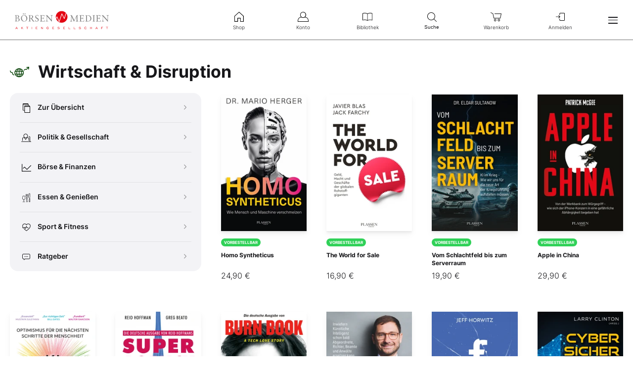

--- FILE ---
content_type: text/html; charset=utf-8
request_url: https://www.boersenmedien.de/buecher/wirtschaft-disruption/1
body_size: 9038
content:
<!DOCTYPE html>
<html lang="de">
<head>
    <link rel="dns-prefetch" href="//cdn.boersenmedien.com">
    <link rel="dns-prefetch" href="//images.boersenmedien.com">
    <link rel="preconnect" href="//cdn.boersenmedien.com">
    <link rel="preconnect" href="//images.boersenmedien.com">

    <meta charset="utf-8">
    <meta name="viewport" content="width=device-width, initial-scale=1.0, maximum-scale=1">
        <title>
            Wirtschaft &amp; Disruption - Börsenmedien AG
        </title>
    <meta name="robots" content="index, follow, noodp">
    
    
            <link rel="next" href="https://www.boersenmedien.de//buecher/wirtschaft-disruption/2" />

    <link rel="apple-touch-icon" sizes="180x180" href="/apple-touch-icon.png">
    <link rel="icon" type="image/png" sizes="32x32" href="/favicon-32x32.png">
    <link rel="icon" type="image/png" sizes="16x16" href="/favicon-16x16.png">
    <link rel="manifest" href="/site.webmanifest">
    <link rel="mask-icon" href="/safari-pinned-tab.svg" color="#5bbad5">
    <meta name="msapplication-TileColor" content="#ffffff">
    <meta name="theme-color" content="#ffffff">
    
    
        <link rel="stylesheet" href="/css/site.min.css?v=9mSypAjGZfL5swPUXsc2DGVLw-lyyl7KRfqNseAFE_E">
    
</head>
<body>
    <header id="page-header">
        <div id="header-brand">
            <div class="navbar-brand">
                <div class="navbar-item">
                        <a href="/">
                            <img src="https://images.boersenmedien.com/images/c5d7372a-c271-40bd-aec3-d623f92fea4d.svg" alt="Börsenmedien AG">
                        </a>
                </div>
            </div>
                <a class="menu-item" role="menuitem" href="/Account/Login"><i class="icon icon-signin" aria-hidden="true"></i>Anmelden</a>
            <button class="hamburger" aria-haspopup="true" aria-expanded="false" aria-controls="header-main-nav" aria-label="Hauptmenü öffnen/schließen" type="button"><span></span><span></span><span></span></button>
        </div>   
        <nav role="menu" id="header-quick-nav" aria-label="Schnellnavigation">
            <ul>
                <li role="none">
                    <a role="menuitem" href="/"><i class="icon icon-shop" aria-hidden="true"></i>Shop</a>
                </li>
                <li role="none">
                    <a role="menuitem" href="https://konto.boersenmedien.com/" rel="noopener"><i class="icon icon-account" aria-hidden="true"></i>Konto</a>
                </li>
                <li role="none">
                    <a role="menuitem" href="https://konto.boersenmedien.com//produkte/bibliothek" rel="noopener"><i class="icon icon-library" aria-hidden="true"></i>Bibliothek</a>
                </li>
                <li role="none">
                    <button class="open-search" role="menuitem" aria-expanded="false" aria-controls="header-search" aria-label="Suche öffnen/schließen"><i class="icon icon-search" aria-hidden="true"></i>Suche</button>
                </li>
                <li role="none">
                        <a role="menuitem" href="/warenkorb"><i class="icon icon-cart-empty" aria-hidden="true"></i>
                            Warenkorb</a>
                </li>
                <li role="none" class="quick-nav-login">
                        <a class="menu-item" role="menuitem" href="/Account/Login"><i class="icon icon-signin" aria-hidden="true"></i>Anmelden</a>
                </li>
            </ul>
        </nav>
        <nav id="header-main-nav" class="navbar-menu" aria-label="Seitennavigation">
            <ul role="menu">
                <li role="none">
                    <div class="h-big"><a role="menuitem" href="/">Shop</a></div>
                </li>
                <li role="none">
                    <a class="menu-item" role="menuitem" href="/magazine"><i class="icon icon-magazine icon-grey" aria-hidden="true"></i>Magazine</a>
                </li>
                <li role="none">
                    <a class="menu-item" role="menuitem" href="/boersenbriefe"><i class="icon icon-newsletterservice icon-grey" aria-hidden="true"></i>Börsenbriefe</a>
                </li>
                <li role="none">
                    <a class="menu-item" role="menuitem" href="/aktienreports"><i class="icon icon-stockreport icon-grey" aria-hidden="true"></i>Aktien-Reports</a>
                </li>
                <li role="none">
                    <a class="menu-item" role="menuitem" href="/buecher"><i class="icon icon-book icon-grey" aria-hidden="true"></i>Bücher</a>
                </li>
                <li role="none">
                    <a class="menu-item" role="menuitem" href="/hebeltrader"><i class="icon icon-omega icon-grey" aria-hidden="true"></i>HEBELTRADER</a>
                </li>
                <li role="none">
                    <a class="menu-item" role="menuitem" href="/merchandise"><i class="icon icon-merchandise icon-grey" aria-hidden="true"></i>Merchandise</a>
                </li>
                <li role="none">
                    <a class="menu-item" role="menuitem" href="/gutscheine"><i class="icon icon-voucher icon-grey" aria-hidden="true"></i>Gutscheine</a>
                </li>
                <li role="none">
                    <hr>
                </li>
                <li role="none">
                    <div class="h-big"><a role="menuitem" href="https://konto.boersenmedien.com/">Konto</a></div>
                </li>
                <li role="none">
                    <a class="menu-item" role="menuitem" href="https://konto.boersenmedien.com//produkte/abonnements"><i class="icon icon-subscription icon-grey" aria-hidden="true"></i>Abonnements</a>
                </li>
                <li role="none">
                    <a class="menu-item" role="menuitem" href="https://konto.boersenmedien.com//produkte/bibliothek"><i class="icon icon-singlepurchase icon-grey" aria-hidden="true"></i>Einzelkäufe</a>
                </li>
                <li role="none">
                    <a class="menu-item" role="menuitem" href="https://konto.boersenmedien.com//produkte/benachrichtigungen"><i class="icon icon-notification icon-grey" aria-hidden="true"></i>Benachrichtigungen</a>
                </li>
                <li role="none">
                    <a class="menu-item" role="menuitem" href="https://konto.boersenmedien.com//konto"><i class="icon icon-accountinformation icon-grey" aria-hidden="true"></i>Kontoinformationen</a>
                </li>
                <li role="none">
                    <a class="menu-item" role="menuitem" href="https://konto.boersenmedien.com//konto/rechnungen"><i class="icon icon-invoice icon-grey" aria-hidden="true"></i>Rechnungen</a>
                </li>
                <li role="none">
                    <a class="menu-item" role="menuitem" href="https://konto.boersenmedien.com//konto/passwort"><i class="icon icon-password icon-grey" aria-hidden="true"></i>Passwort ändern</a>
                </li>
                <li role="none">
                    <hr>
                </li>
                    <li role="none">
                        <a class="menu-item" role="menuitem" href="/Account/Login"><i class="icon icon-signin icon-grey" aria-hidden="true"></i>Anmelden</a>
                    </li>
                <li role="none">
                    <hr>
                </li>
                <li role="none">
                    <div class="h-small">Kundenservice</div>
                </li>
                <li role="none">
                    <a class="menu-item" role="menuitem" href="/faq.html"><i class="icon icon-comment icon-grey" aria-hidden="true"></i>FAQ</a>
                </li>
                <li role="none">
                    <a class="menu-item" role="menuitem" href="/Support/kontakt"><i class="icon icon-contact icon-grey" aria-hidden="true"></i>Kontakt</a>
                </li>
                <li role="none">
                    <a class="menu-item" role="menuitem" href="tel:+4992219051110"><i class="icon icon-phone icon-grey" aria-hidden="true"></i>+49 9221 9051 - 110</a>
                </li>
                <li role="none">
                    <hr>
                </li>
                <li role="none">
                    <div class="h-small">Folgen Sie uns</div>
                </li>
                <li class="social-media" role="none">
                    <a role="menuitem" href="https://www.facebook.com/aktionaer" rel="noopener" target="_blank" title="Facebook"><i class="icon icon-facebook icon-grey" aria-hidden="true"></i></a>
                    <a role="menuitem" href="https://twitter.com/aktionaer" rel="noopener" target="_blank" title="Twitter"><i class="icon icon-twitter icon-grey" aria-hidden="true"></i></a>
                    <a role="menuitem" href="https://www.instagram.com/deraktionaer/" rel="noopener" target="_blank" title="Instagram"><i class="icon icon-instagram icon-grey" aria-hidden="true"></i></a>
                    <a role="menuitem" href="https://www.youtube.com/c/DERAKTION%C3%84RTV1/videos" rel="noopener" target="_blank" title="YouTube"><i class="icon icon-youtube icon-grey" aria-hidden="true"></i></a>
                    <a role="menuitem" href="https://www.tiktok.com/@deraktionaer" rel="noopener" target="_blank" title="TikTok"><i class="icon icon-tiktok icon-grey" aria-hidden="true"></i></a>
                    <a role="menuitem" href="https://www.linkedin.com/showcase/der_aktion%C3%A4r/" rel="noopener" target="_blank" title="LinkedIn"><i class="icon icon-linkedin icon-grey" aria-hidden="true"></i></a>
                </li>
            </ul>
        </nav>
        <div id="header-search">
            <form method="get" class="plain" role="search" action="/suchen/entdecken">
                <input type="search" name="q" required maxlength="120">
                <button type="submit"><i class="icon icon-search icon-grey" aria-hidden="true"></i>Suchen</button>
            </form>
            <button class="close-search" aria-label="Suche öffnen/schließen"><i class="icon icon-close icon-grey" aria-hidden="true"></i>Schnellnavigation</button>
        </div>
    </header>
        <div id="header-banner-container"></div>
    <main>
    
<section class="container">
    <h1 class="h-big h-icon"><i class="icon icon-books-economy icon-text-primary" aria-hidden="true"></i> Wirtschaft &amp; Disruption</h1>
    <div class="grid-container grid-2 grid-sm-3 grid-md-4 grid-lg-5 grid-xl-6 grid-xxl-8">       
            
<article class="list-item book-list-item">
    <header>
        <div class="image-container">
            <a href="/produkt/buch/homo-syntheticus-4399.html"><img src="https://images.boersenmedien.com/images/61031447-cb53-40f0-8b6d-c45cfed727ff.jpg?w=200&webp=true" alt="Homo Syntheticus"></a>
        </div>
            <div class="badge preorder">Vorbestellbar</div>
        <h3><a href="/produkt/buch/homo-syntheticus-4399.html">Homo Syntheticus</a></h3>
    </header>
    <div>
        24,90 &euro;
    </div>
</article>
            
<article class="list-item book-list-item">
    <header>
        <div class="image-container">
            <a href="/produkt/buch/the-world-for-sale-4402.html"><img src="https://images.boersenmedien.com/images/c9fca469-5ea6-4b4f-b2d6-0bdb9144c27c.jpg?w=200&webp=true" alt="The World for Sale"></a>
        </div>
            <div class="badge preorder">Vorbestellbar</div>
        <h3><a href="/produkt/buch/the-world-for-sale-4402.html">The World for Sale</a></h3>
    </header>
    <div>
        16,90 &euro;
    </div>
</article>
            
<article class="list-item book-list-item">
    <header>
        <div class="image-container">
            <a href="/produkt/buch/vom-schlachtfeld-bis-zum-serverraum-4073.html"><img src="https://images.boersenmedien.com/images/cd001286-8fdc-44db-8ee4-68ad2d0126d7.jpg?w=200&webp=true" alt="Vom Schlachtfeld bis zum Serverraum"></a>
        </div>
            <div class="badge preorder">Vorbestellbar</div>
        <h3><a href="/produkt/buch/vom-schlachtfeld-bis-zum-serverraum-4073.html">Vom Schlachtfeld bis zum Serverraum</a></h3>
    </header>
    <div>
        19,90 &euro;
    </div>
</article>
            
<article class="list-item book-list-item">
    <header>
        <div class="image-container">
            <a href="/produkt/buch/apple-in-china-4044.html"><img src="https://images.boersenmedien.com/images/71d79e10-df06-4c35-9897-06a8d331fc76.jpg?w=200&webp=true" alt="Apple in China"></a>
        </div>
            <div class="badge preorder">Vorbestellbar</div>
        <h3><a href="/produkt/buch/apple-in-china-4044.html">Apple in China</a></h3>
    </header>
    <div>
        29,90 &euro;
    </div>
</article>
            
<article class="list-item book-list-item">
    <header>
        <div class="image-container">
            <a href="/produkt/buch/ki-genesis-der-beginn-des-neuen-zeitalters-3796.html"><img src="https://images.boersenmedien.com/images/bce17c93-6eac-435a-9f16-8752184a0329.jpg?w=200&webp=true" alt="KI Genesis: Der Beginn des neuen Zeitalters"></a>
        </div>
            <div class="badge topseller"><span>★</span> Topseller <span>★</span></div>
        <h3><a href="/produkt/buch/ki-genesis-der-beginn-des-neuen-zeitalters-3796.html">KI Genesis: Der Beginn des neuen Zeitalters</a></h3>
    </header>
    <div>
        27,90 &euro;
    </div>
</article>
            
<article class="list-item book-list-item">
    <header>
        <div class="image-container">
            <a href="/produkt/buch/superagency-wenn-kuenstliche-intelligenz-zum-alltag-wird-3804.html"><img src="https://images.boersenmedien.com/images/10e3d076-cf83-4733-ba04-ea89bc75cccc.jpg?w=200&webp=true" alt="Superagency: Wenn K&#xFC;nstliche Intelligenz zum Alltag wird"></a>
        </div>
        <h3><a href="/produkt/buch/superagency-wenn-kuenstliche-intelligenz-zum-alltag-wird-3804.html">Superagency: Wenn K&#xFC;nstliche Intelligenz zum Alltag wird</a></h3>
    </header>
    <div>
        27,90 &euro;
    </div>
</article>
            
<article class="list-item book-list-item">
    <header>
        <div class="image-container">
            <a href="/produkt/buch/burn-book-3654.html"><img src="https://images.boersenmedien.com/images/36ce5e05-cf90-4a0c-94c7-9dc3128c8145.jpg?w=200&webp=true" alt="Burn Book"></a>
        </div>
        <h3><a href="/produkt/buch/burn-book-3654.html">Burn Book</a></h3>
    </header>
    <div>
        24,90 &euro;
    </div>
</article>
            
<article class="list-item book-list-item">
    <header>
        <div class="image-container">
            <a href="/produkt/buch/staat-30-3658.html"><img src="https://images.boersenmedien.com/images/0495add6-e25d-48b7-9653-fd4786f355c7.jpg?w=200&webp=true" alt="Staat 3.0"></a>
        </div>
        <h3><a href="/produkt/buch/staat-30-3658.html">Staat 3.0</a></h3>
    </header>
    <div>
        22,90 &euro;
    </div>
</article>
            
<article class="list-item book-list-item">
    <header>
        <div class="image-container">
            <a href="/produkt/buch/broken-code-3465.html"><img src="https://images.boersenmedien.com/images/66665f0b-c768-4d07-b8ce-f9b81add56ba.jpg?w=200&webp=true" alt="Broken Code"></a>
        </div>
        <h3><a href="/produkt/buch/broken-code-3465.html">Broken Code</a></h3>
    </header>
    <div>
        29,90 &euro;
    </div>
</article>
            
<article class="list-item book-list-item">
    <header>
        <div class="image-container">
            <a href="/produkt/buch/cybersicherheit-fuer-unternehmen-3467.html"><img src="https://images.boersenmedien.com/images/b75a105d-ee74-49d2-b0b3-0685f01786ee.jpg?w=200&webp=true" alt="Cybersicherheit f&#xFC;r Unternehmen"></a>
        </div>
        <h3><a href="/produkt/buch/cybersicherheit-fuer-unternehmen-3467.html">Cybersicherheit f&#xFC;r Unternehmen</a></h3>
    </header>
    <div>
        34,90 &euro;
    </div>
</article>
            
<article class="list-item book-list-item">
    <header>
        <div class="image-container">
            <a href="/produkt/buch/wenn-affen-von-affen-lernen-3473.html"><img src="https://images.boersenmedien.com/images/8ebd19a6-4365-48f5-9dc1-a1118da744ff.jpg?w=200&webp=true" alt="Wenn Affen von Affen lernen"></a>
        </div>
        <h3><a href="/produkt/buch/wenn-affen-von-affen-lernen-3473.html">Wenn Affen von Affen lernen</a></h3>
    </header>
    <div>
        14,90 &euro;
    </div>
</article>
            
<article class="list-item book-list-item">
    <header>
        <div class="image-container">
            <a href="/produkt/buch/herrschaft-der-roboter-3469.html"><img src="https://images.boersenmedien.com/images/e3876c39-b73c-4c63-a47e-8cafef22301b.jpg?w=200&webp=true" alt="Herrschaft der Roboter"></a>
        </div>
        <h3><a href="/produkt/buch/herrschaft-der-roboter-3469.html">Herrschaft der Roboter</a></h3>
    </header>
    <div>
        14,90 &euro;
    </div>
</article>
            
<article class="list-item book-list-item">
    <header>
        <div class="image-container">
            <a href="/produkt/buch/sustainable-nachhaltig-investieren-3263.html"><img src="https://images.boersenmedien.com/images/51ff237b-e922-4aa0-907f-fa447517524a.jpg?w=200&webp=true" alt="Sustainable - nachhaltig investieren"></a>
        </div>
        <h3><a href="/produkt/buch/sustainable-nachhaltig-investieren-3263.html">Sustainable - nachhaltig investieren</a></h3>
    </header>
    <div>
        29,90 &euro;
    </div>
</article>
            
<article class="list-item book-list-item">
    <header>
        <div class="image-container">
            <a href="/produkt/buch/kreative-intelligenz-3268.html"><img src="https://images.boersenmedien.com/images/2c838ed4-d4fb-4682-bc31-7d987196353d.jpg?w=200&webp=true" alt="Kreative Intelligenz"></a>
        </div>
            <div class="badge topseller"><span>★</span> Lesetipp <span>★</span></div>
        <h3><a href="/produkt/buch/kreative-intelligenz-3268.html">Kreative Intelligenz</a></h3>
    </header>
    <div>
        24,90 &euro;
    </div>
</article>
            
<article class="list-item book-list-item">
    <header>
        <div class="image-container">
            <a href="/produkt/buch/into-the-metaverse-3266.html"><img src="https://images.boersenmedien.com/images/610c1e72-6775-43cb-b1f8-56ec022f2676.jpg?w=200&webp=true" alt="Into the Metaverse"></a>
        </div>
        <h3><a href="/produkt/buch/into-the-metaverse-3266.html">Into the Metaverse</a></h3>
    </header>
    <div>
        24,90 &euro;
    </div>
</article>
            
<article class="list-item book-list-item">
    <header>
        <div class="image-container">
            <a href="/produkt/buch/ideen-auf-knopfdruck-3381.html"><img src="https://images.boersenmedien.com/images/3eb2217c-0e52-4f20-aa4c-25ffbafcfb4f.jpg?w=200&webp=true" alt="Ideen auf Knopfdruck"></a>
        </div>
        <h3><a href="/produkt/buch/ideen-auf-knopfdruck-3381.html">Ideen auf Knopfdruck</a></h3>
    </header>
    <div>
        17,90 &euro;
    </div>
</article>
            
<article class="list-item book-list-item">
    <header>
        <div class="image-container">
            <a href="/produkt/buch/insane-mode-die-tesla-story-3265.html"><img src="https://images.boersenmedien.com/images/a2570160-2add-4fa5-8e06-f7bc5dbd60af.jpg?w=200&webp=true" alt="Insane Mode &#x2013; Die Tesla-Story"></a>
        </div>
        <h3><a href="/produkt/buch/insane-mode-die-tesla-story-3265.html">Insane Mode &#x2013; Die Tesla-Story</a></h3>
    </header>
    <div>
        12,90 &euro;
    </div>
</article>
            
<article class="list-item book-list-item">
    <header>
        <div class="image-container">
            <a href="/produkt/buch/die-tesla-methode-3261.html"><img src="https://images.boersenmedien.com/images/24d01659-56de-4b97-b13a-b84f8c58ca36.jpg?w=200&webp=true" alt="Die Tesla-Methode"></a>
        </div>
        <h3><a href="/produkt/buch/die-tesla-methode-3261.html">Die Tesla-Methode</a></h3>
    </header>
    <div>
        12,90 &euro;
    </div>
</article>
            
<article class="list-item book-list-item">
    <header>
        <div class="image-container">
            <a href="/produkt/buch/erfolgreich-im-metaverse-3085.html"><img src="https://images.boersenmedien.com/images/8a73d6bc-e2ed-4ac4-9ec1-f1f522ba4f53.jpg?w=200&webp=true" alt="Erfolgreich im Metaverse"></a>
        </div>
        <h3><a href="/produkt/buch/erfolgreich-im-metaverse-3085.html">Erfolgreich im Metaverse</a></h3>
    </header>
    <div>
        29,90 &euro;
    </div>
</article>
            
<article class="list-item book-list-item">
    <header>
        <div class="image-container">
            <a href="/produkt/buch/the-world-for-sale-3090.html"><img src="https://images.boersenmedien.com/images/ae38c19a-ed40-4c3d-9597-03be6e819193.jpg?w=200&webp=true" alt="The World for Sale"></a>
        </div>
        <h3><a href="/produkt/buch/the-world-for-sale-3090.html">The World for Sale</a></h3>
    </header>
    <div>
        29,90 &euro;
    </div>
</article>
            
<article class="list-item book-list-item">
    <header>
        <div class="image-container">
            <a href="/produkt/buch/auf-dem-vormarsch-3077.html"><img src="https://images.boersenmedien.com/images/61345fce-7257-436d-bc44-fc9100fdffe4.jpg?w=200&webp=true" alt="Auf dem Vormarsch"></a>
        </div>
        <h3><a href="/produkt/buch/auf-dem-vormarsch-3077.html">Auf dem Vormarsch</a></h3>
    </header>
    <div>
        24,90 &euro;
    </div>
</article>
            
<article class="list-item book-list-item">
    <header>
        <div class="image-container">
            <a href="/produkt/buch/der-aufstieg-des-technosozialismus-3079.html"><img src="https://images.boersenmedien.com/images/7696fbad-3736-4937-b340-bf054a023e12.jpg?w=200&webp=true" alt="Der Aufstieg des Technosozialismus"></a>
        </div>
        <h3><a href="/produkt/buch/der-aufstieg-des-technosozialismus-3079.html">Der Aufstieg des Technosozialismus</a></h3>
    </header>
    <div>
        29,90 &euro;
    </div>
</article>
            <div class="grid-full-row">
<nav aria-label="Seitennavigation" class="pagination">
    <ol>

                        <li class="selected"><a href="/buecher/wirtschaft-disruption/1">1</a></li>
                        <li><a href="/buecher/wirtschaft-disruption/2">2</a></li>
                        <li><a href="/buecher/wirtschaft-disruption/3">3</a></li>

            <li class="next"><a href="/buecher/wirtschaft-disruption/2" title="Eine Seite weiter"><img alt="Eine Seite weiter" title="Eine Seite weiter" src="https://images.boersenmedien.com/images/7fe7d67f-5ed3-44be-86d1-15bc51650586.svg"></a></li>
    </ol>
</nav></div>
        <div class="grid-intro-2-col grid-sm-intro-3-col grid-md-intro-2-col grid-md-row-1 grid-xl-intro-2-col">
            
<ul class="categories-container">
    <li>
        <a href="/buecher">
            <i class="icon icon-book" aria-hidden="true"></i>Zur Übersicht<i class="icon icon-arrow icon-grey"></i>
        </a>
    </li>
            <li>
                <a href="/buecher/politik-gesellschaft/1">
                    <i class="icon icon-books-society" aria-hidden="true"></i>Politik &amp; Gesellschaft<i class="icon icon-arrow icon-grey"></i>
                </a>
            </li>
            <li>
                <a href="/buecher/boerse-finanzen/1">
                    <i class="icon icon-books-finance" aria-hidden="true"></i>B&#xF6;rse &amp; Finanzen<i class="icon icon-arrow icon-grey"></i>
                </a>
            </li>
            <li>
                <a href="/buecher/essen-geniessen/1">
                    <i class="icon icon-books-food" aria-hidden="true"></i>Essen &amp; Genie&#xDF;en<i class="icon icon-arrow icon-grey"></i>
                </a>
            </li>
            <li>
                <a href="/buecher/sport-fitness/1">
                    <i class="icon icon-books-fitness" aria-hidden="true"></i>Sport &amp; Fitness<i class="icon icon-arrow icon-grey"></i>
                </a>
            </li>
            <li>
                <a href="/buecher/ratgeber/1">
                    <i class="icon icon-books-guidebooks" aria-hidden="true"></i>Ratgeber<i class="icon icon-arrow icon-grey"></i>
                </a>
            </li>
</ul>
        </div>
    </div>
    
</section>


    </main>

    <footer id="page-footer">
        <div class="container">
            <div id="footer-service">
                <a id="footer-logo" href="/">
                    <img src="https://images.boersenmedien.com/images/7a4ecc91-2c70-49ee-9efd-3d6ba347aa70.svg" alt="Börsenmedien AG">
                </a>
                <div>
                    Bei Fragen nutzen Sie bitte unsere FAQ oder wenden Sie sich an unser Team vom Kundenservice:
                    <ul>
                        <li><i class="icon icon-red icon-question" aria-hidden="true"></i> <a class="underlined" href="/faq.html">FAQ</a></li>
                        <li><i class="icon icon-red icon-contact" aria-hidden="true"></i> <a class="underlined" href="/Support/kontakt"> Kontaktformular</a></li>
                        <li><i class="icon icon-red icon-phone" aria-hidden="true"></i> <a class="underlined" href="tel:+4992219051110">+49 9221 9051 - 110</a></li>
                    </ul>
                </div>
            </div>
            <div id="footer-socialmedia">
                <div class="hide-mobile show-desktop">      
                    <span>Folgen Sie uns auf Social Media:</span>
                    <a class="socialmedia-link" href="https://www.facebook.com/aktionaer" rel="noopener" target="_blank" title="Facebook"><i class="icon icon-white icon-facebook" aria-hidden="true"></i></a>
                    <a class="socialmedia-link" href="https://twitter.com/aktionaer" rel="noopener" target="_blank" title="Twitter"><i class="icon icon-white icon-twitter" aria-hidden="true"></i></a>
                    <a class="socialmedia-link" href="https://www.instagram.com/deraktionaer/" rel="noopener" target="_blank" title="Instagram"><i class="icon icon-white icon-instagram" aria-hidden="true"></i></a>
                    <a class="socialmedia-link" href="https://www.youtube.com/c/DERAKTION%C3%84RTV1/videos" rel="noopener" target="_blank" title="YouTube"><i class="icon icon-white icon-youtube" aria-hidden="true"></i></a>
                    <a class="socialmedia-link" href="https://www.tiktok.com/@deraktionaer" rel="noopener" target="_blank" title="TikTok"><i class="icon icon-white icon-tiktok" aria-hidden="true"></i></a>
                    <a class="socialmedia-link" href="https://www.linkedin.com/showcase/der_aktion%C3%A4r/" rel="noopener" target="_blank" title="LinkedIn"><i class="icon icon-white icon-linkedin" aria-hidden="true"></i></a>
                </div>
                <div>Erfahren Sie mehr über unser Unternehmen: <a class="corporate-link attention" href="https://www.boersenmedien.com" target="_blank" rel="noopener nofollow"><strong>www.boersenmedien.com</strong></a></div>
            </div>
            <div id="footer-nav" class="hide-mobile show-desktop">
                <div class="row grid-container">
                    <div class="text-right"><strong class="subhead">Shop</strong></div>
                    <div>
                        <ul class="grid-container grid-lg-vertical-4">
                            <li><a href="/magazine">Magazine</a></li>
                            <li><a href="/boersenbriefe">Börsenbriefe</a></li>
                            <li><a href="/aktienreports">Aktien-Reports</a></li>
                            <li><a href="/buecher">Bücher</a></li>
                            <li><a href="/hebeltrader">HEBELTRADER</a></li>
                            <li><a href="/merchandise">Merchandise</a></li>
                            <li><a href="/gutscheine">Gutscheine</a></li>
                        </ul>
                    </div>
                    <div class="text-right"><strong class="subhead">Konto</strong></div>
                    <div>
                        <ul class="grid-container grid-lg-vertical-3">
                            <li><a href="https://konto.boersenmedien.com//produkte/abonnements">Abonnements</a></li>
                            <li><a href="https://konto.boersenmedien.com//produkte/bibliothek?page=1">Einzelkäufe</a></li>
                            <li><a href="https://konto.boersenmedien.com//produkte/benachrichtigungen">Benachrichtigungen</a></li>
                            <li><a href="https://konto.boersenmedien.com//konto">Kontoinformationen</a></li>
                            <li><a href="https://konto.boersenmedien.com//konto/rechnungen">Rechnungen</a></li>
                            <li><a href="https://konto.boersenmedien.com//konto/passwort">Passwort ändern</a></li>
                        </ul>
                    </div>
                </div>
            </div>
            <div id="footer-brands" class="hide-mobile show-desktop">
                <ul class="logo-list">
                    <li><a href="https://www.deraktionaer.de" target="_blank" rel="noopener" class="logo logo-white logo-deraktionaer" title="DER AKTIONÄR"></a></li>
                    <li><a href="https://www.boerse-online.de" target="_blank" rel="noopener" class="logo logo-white logo-boerseonline" title="Börse Online"></a></li>
                    <li><a href="https://www.eurams.de" target="_blank" rel="noopener" class="logo logo-white logo-euroamsonntag" title="€uro am Sonntag"></a></li>
                    <li><a href="https://www.boersenmedien.de/magazine/euro/einzelausgaben" rel="noopener" class="logo logo-white logo-euro" title="€uro"></a></li>
                    <li><a href="https://www.finanztreff.de" target="_blank" rel="noopener" class="logo logo-white logo-finanztreff" title="finanztreff.de"></a></li>
                    <li><a href="https://www.boersenmedien.de/buecher" class="logo logo-white logo-plassenbuchverlage" title="Plassen Buchverlage"></a></li>
                </ul>
            </div>
            <div id="footer-copy">
                <div>
                    &copy; Copyright &middot; Börsenmedien AG &middot; Kulmbach &middot; Alle Rechte vorbehalten.
                </div>
                <div>
                    <ul>
                        <li><a href="/impressum.html">Impressum</a></li>
                        <li><a href="/datenschutz.html">Datenschutz</a></li>
                        <li><a href="/agb.html">AGB</a></li>
                        <li><a href="/barrierefreiheitserklaerung.html">Barrierefreiheit</a></li>
                            <li><a href="#" onclick="window._sp_.gdpr.loadPrivacyManagerModal(819813, 'vendors');">Datenschutzeinstellungen</a></li>    
                    </ul>
                </div>
            </div>
        </div>
    </footer>

    <div class="hidden user-cart" data-cart="W10="></div>
    <div class="loading-container">
    <div class="loading-info">
        <span></span>
        <span></span>
        <span></span>
    </div>
</div>
        <script>function _typeof(t){return(_typeof="function"==typeof Symbol&&"symbol"==typeof Symbol.iterator?function(t){return typeof t}:function(t){return t&&"function"==typeof Symbol&&t.constructor===Symbol&&t!==Symbol.prototype?"symbol":typeof t})(t)}!function(){for(var t,e,o=[],n=window,r=n;r;){try{if(r.frames.__tcfapiLocator){t=r;break}}catch(t){}if(r===n.top)break;r=n.parent}t||(function t(){var e=n.document,o=!!n.frames.__tcfapiLocator;if(!o)if(e.body){var r=e.createElement("iframe");r.style.cssText="display:none",r.name="__tcfapiLocator",e.body.appendChild(r)}else setTimeout(t,5);return!o}(),n.__tcfapi=function(){for(var t=arguments.length,n=new Array(t),r=0;r<t;r++)n[r]=arguments[r];if(!n.length)return o;"setGdprApplies"===n[0]?n.length>3&&2===parseInt(n[1],10)&&"boolean"==typeof n[3]&&(e=n[3],"function"==typeof n[2]&&n[2]("set",!0)):"ping"===n[0]?"function"==typeof n[2]&&n[2]({gdprApplies:e,cmpLoaded:!1,cmpStatus:"stub"}):o.push(n)},n.addEventListener("message",(function(t){var e="string"==typeof t.data,o={};if(e)try{o=JSON.parse(t.data)}catch(t){}else o=t.data;var n="object"===_typeof(o)?o.__tcfapiCall:null;n&&window.__tcfapi(n.command,n.version,(function(o,r){var a={__tcfapiReturn:{returnValue:o,success:r,callId:n.callId}};t&&t.source&&t.source.postMessage&&t.source.postMessage(e?JSON.stringify(a):a,"*")}),n.parameter)}),!1))}();</script>
        <script>
        window._sp_queue = [];
        window._sp_ = {
            config: {
                accountId: 1899,
                baseEndpoint: 'https://cdn.privacy-mgmt.com',
                propertyHref: 'https://www.boersenmedien.de',
                campaignEnv: 'prod',
                gdpr: { },
                targetingParams: {
                    member: 'false'
                }
            }
        }
        </script>
    
    
        <script src="/js/site.min.js?v=uFxPbzzVPSdE_bY-L6bXNR8mKljP8xm8hxGVweY-viI"></script>
    
        <script src='https://cdn.privacy-mgmt.com/unified/wrapperMessagingWithoutDetection.js' async></script>        
    
    <script>
        sendGtmData({"event":"view_item_list","ecommerce":{"currency":"EUR","value":527.80,"items":[{"item_id":"2296","item_name":"Homo Syntheticus","price":24.90,"quantity":1,"item_variant":""},{"item_id":"2317","item_name":"The World for Sale","price":16.90,"quantity":1,"item_variant":""},{"item_id":"2239","item_name":"Vom Schlachtfeld bis zum Serverraum","price":19.90,"quantity":1,"item_variant":""},{"item_id":"2214","item_name":"Apple in China","price":29.90,"quantity":1,"item_variant":""},{"item_id":"2133","item_name":"KI Genesis: Der Beginn des neuen Zeitalters","price":27.90,"quantity":1,"item_variant":""},{"item_id":"2145","item_name":"Superagency: Wenn K\u00FCnstliche Intelligenz zum Alltag wird","price":27.90,"quantity":1,"item_variant":""},{"item_id":"2083","item_name":"Burn Book","price":24.90,"quantity":1,"item_variant":""},{"item_id":"2085","item_name":"Staat 3.0","price":22.90,"quantity":1,"item_variant":""},{"item_id":"1971","item_name":"Broken Code","price":29.90,"quantity":1,"item_variant":""},{"item_id":"1973","item_name":"Cybersicherheit f\u00FCr Unternehmen","price":34.90,"quantity":1,"item_variant":""},{"item_id":"1990","item_name":"Wenn Affen von Affen lernen","price":14.90,"quantity":1,"item_variant":""},{"item_id":"1992","item_name":"Herrschaft der Roboter","price":14.90,"quantity":1,"item_variant":""},{"item_id":"1870","item_name":"Sustainable - nachhaltig investieren","price":29.90,"quantity":1,"item_variant":""},{"item_id":"1860","item_name":"Kreative Intelligenz","price":24.90,"quantity":1,"item_variant":""},{"item_id":"1852","item_name":"Into the Metaverse","price":24.90,"quantity":1,"item_variant":""},{"item_id":"1925","item_name":"Ideen auf Knopfdruck","price":17.90,"quantity":1,"item_variant":""},{"item_id":"1868","item_name":"Insane Mode \u2013 Die Tesla-Story","price":12.90,"quantity":1,"item_variant":""},{"item_id":"1869","item_name":"Die Tesla-Methode","price":12.90,"quantity":1,"item_variant":""},{"item_id":"1724","item_name":"Erfolgreich im Metaverse","price":29.90,"quantity":1,"item_variant":""},{"item_id":"1722","item_name":"The World for Sale","price":29.90,"quantity":1,"item_variant":""},{"item_id":"1720","item_name":"Auf dem Vormarsch","price":24.90,"quantity":1,"item_variant":""},{"item_id":"1702","item_name":"Der Aufstieg des Technosozialismus","price":29.90,"quantity":1,"item_variant":""}]}});
    </script>


        <script async src="https://securepubads.g.doubleclick.net/tag/js/gpt.js" crossorigin="anonymous"></script>
        <script>
            window.googletag = window.googletag || {cmd: []};
            googletag.cmd.push(function() {
              const slot = googletag.defineSlot('/17735348/boersenmedien_shop_headerbanner', ['fluid'], 'header-banner-container').addService(googletag.pubads());
              googletag.pubads().enableSingleRequest();
              googletag.pubads().collapseEmptyDivs();
              googletag.pubads().addEventListener('slotRenderEnded', function (ad_data) {if(ad_data.lineItemId != null){document.body.classList.add('header-banner-active')}});
              googletag.enableServices();
              slot.setTargeting("Shop-Category",["shop"])              
            });
            googletag.cmd.push(function() {googletag.display('header-banner-container')});
        </script>

        <script type="text/javascript">
            site.loginUrl = 'aHR0cHM6Ly9sb2dpbi5ib2Vyc2VubWVkaWVuLmRlLw==';
            site.apiKey = 'ZDk0MDY2ZTgtMTYyMS00ZDA2LThiM2ItMjZlODdhMTU4NGUy';
            site.checkSignInStatus = true;
        </script>
</body>
</html>


--- FILE ---
content_type: image/svg+xml
request_url: https://images.boersenmedien.com/images/a226af44-77df-423b-bf6a-9b36b3d43676.svg
body_size: 320
content:
<?xml version="1.0" encoding="utf-8"?>
<svg version="1.1" xmlns="http://www.w3.org/2000/svg" xmlns:xlink="http://www.w3.org/1999/xlink" x="0px" y="0px"
	 viewBox="0 0 17.2 15.5" xml:space="preserve">
<path  fill="#000000" d="M16.6,0h-2.1C14.2,0,14,0.2,14,0.5v0.4L6.3,3.3H2.5C1.1,3.3,0,4.4,0,5.8v1c0,1.4,1.1,2.5,2.5,2.5h1l1.1,5.8
	c0,0.1,0.1,0.2,0.2,0.3c0.1,0.1,0.2,0.1,0.3,0.1h0.1l2.1-0.4c0.3,0,0.5-0.3,0.4-0.6L6.8,9.4l7.3,2.3v0.4c0,0.3,0.2,0.5,0.5,0.5h2.1
	c0.3,0,0.5-0.2,0.5-0.5V0.5C17.1,0.3,16.8,0,16.6,0z M0.9,6.8V5.9c0-0.8,0.7-1.5,1.5-1.5h3.4v3.9H2.4C1.6,8.3,0.9,7.7,0.9,6.8z
	 M5.4,14.5L4.5,9.3h1.2l0.9,4.9L5.4,14.5z M6.8,8.4V4.2L13.9,2v8.7L6.8,8.4z M16.1,11.7H15v-0.3v-10V1.1h1.1V11.7z"/>
</svg>


--- FILE ---
content_type: application/javascript
request_url: https://login.boersenmedien.de/remote/status?apiKey=d94066e8-1621-4d06-8b3b-26e87a1584e2&callback=jsonp_callback_1769309255516
body_size: 321
content:
jsonp_callback_1769309255516({"signin":false,"v":"gMXCp+zH1Ror0P91PpRTla/[base64]/rZIps7KmFE6ybHIN/ruPQaVTMQAButgIFYEaHrdMl1Fbkw=="});

--- FILE ---
content_type: image/svg+xml
request_url: https://images.boersenmedien.com/images/89745af9-20d7-4f9c-aaec-f748bd13af65.svg
body_size: 2621
content:
<?xml version="1.0" encoding="utf-8"?>
<svg version="1.1" xmlns="http://www.w3.org/2000/svg" xmlns:xlink="http://www.w3.org/1999/xlink" x="0px" y="0px"
	 viewBox="0 0 129.12 60.106" xml:space="preserve">
<g transform="translate(0 0)">
	<path fill="#000000" d="M34.289,60.103c2.689,0.026,5.134-1.04,6.914-2.786s2.893-4.169,2.919-6.858
		c0-0.049,0.001-0.098,0-0.148c0-0.049-0.001-0.098-0.002-0.148v-0.028v-0.028c-0.008-2.707-1.112-5.155-2.891-6.924
		s-4.233-2.859-6.94-2.852c-2.707,0.008-5.155,1.112-6.924,2.891c-1.769,1.779-2.859,4.233-2.852,6.94v0.028v0.028
		c-0.066,2.663,0.953,5.101,2.655,6.889c1.702,1.788,4.086,2.928,6.749,2.994c0.062,0.002,0.124,0.002,0.186,0.003
		c0.062,0,0.124,0,0.186-0.001 M34.344,58.103c-2.111-0.014-4.016-0.882-5.39-2.275c-1.374-1.392-2.217-3.309-2.202-5.42
		c0-0.041,0.001-0.082,0.002-0.122s0.002-0.082,0.004-0.122v-0.028v-0.028c-0.093-2.081,0.666-4.003,1.969-5.427
		c1.303-1.425,3.149-2.353,5.23-2.446c0.054-0.002,0.108-0.004,0.162-0.006c0.054-0.001,0.108-0.002,0.162-0.002
		c2.11,0.016,4.014,0.886,5.387,2.279c1.372,1.393,2.213,3.31,2.198,5.42c0,0.039-0.001,0.079-0.002,0.118
		c-0.001,0.039-0.002,0.079-0.004,0.118v0.028v0.028c0.091,2.083-0.671,4.006-1.977,5.431c-1.306,1.425-3.155,2.352-5.238,2.443
		c-0.052,0.002-0.103,0.004-0.155,0.005C34.439,58.1,34.387,58.1,34.335,58.1l0.005,0.002L34.344,58.103z M48.111,59.778h1.057
		h1.057v-7.883v-7.883l6.206,7.881l6.206,7.881h0.865h0.865v-9.611v-9.611h-1.057h-1.057v7.703v7.703l-6.055-7.703l-6.055-7.703
		h-1.016h-1.016v9.61v9.61l0,0.002L48.111,59.778z M69.576,59.778h6.494h6.494v-1.001v-1.001h-5.41h-5.41v-8.612v-8.612h-1.085
		h-1.085v9.61v9.61l0.001,0.002L69.576,59.778z M85.954,59.778h1.085h1.085v-9.613v-9.613H87.04h-1.085v9.61v9.61v0.002V59.778z
		 M93.365,59.778h1.057h1.057v-7.883v-7.883l6.205,7.881l6.205,7.881h0.865h0.865v-9.61v-9.61h-1.058h-1.058v7.703v7.703
		l-6.055-7.703l-6.055-7.703h-1.016h-1.016v9.61v9.61l0.002,0.002L93.365,59.778z M114.831,59.778h7.141h7.141v-0.991v-0.991h-6.056
		H117v-3.364v-3.364h5.369h5.369v-0.988v-0.988h-5.369H117v-3.281V42.53h5.99h5.99v-0.988v-0.988h-7.072h-7.072v9.61v9.61
		l-0.002,0.002L114.831,59.778z"/>
	<path fill="#000000" d="M0,37.838h6.312h6.312c3.579,0,6.388-0.802,8.303-2.256c1.915-1.453,2.935-3.557,2.935-6.159
		v-0.086V29.25c0-1.995-0.575-3.492-1.557-4.641s-2.37-1.952-3.996-2.559c1.381-0.526,2.523-1.457,3.313-2.626
		c0.789-1.169,1.226-2.576,1.198-4.054v-0.087v-0.087c0.036-0.942-0.127-1.87-0.468-2.728c-0.341-0.858-0.86-1.645-1.533-2.305
		c-0.889-0.911-2.039-1.583-3.422-2.028c-1.383-0.445-2.999-0.662-4.821-0.662H6.288H0v15.182V37.838 M15.096,16.842
		c0,0.933-0.346,1.638-0.991,2.11s-1.588,0.71-2.782,0.71H9.457H7.591v-2.841V13.98h1.931h1.931c1.171,0,2.082,0.249,2.7,0.726
		s0.944,1.182,0.944,2.092c0,0,0,0.011,0,0.022S15.096,16.842,15.096,16.842z M16.051,28.337v0.022v0.022
		c0,0.932-0.358,1.67-1.019,2.174c-0.661,0.504-1.627,0.776-2.842,0.776H9.89H7.591v-2.971v-2.971h2.278h2.278
		c1.28,0,2.256,0.293,2.912,0.808S16.051,27.448,16.051,28.337z M40.632,5.596h3.233h3.233V2.798V0h-3.233h-3.233v2.798V5.596z
		 M32,5.596h3.233h3.233V2.798V0h-3.233H32v2.798V5.596z M39.543,38.403c4.08,0,7.604-1.594,10.108-4.322
		c2.504-2.728,3.989-6.589,3.989-11.122v-0.325v-0.325c0-4.555-1.463-8.404-3.951-11.114s-6.002-4.281-10.103-4.281
		c-4.08,0-7.604,1.594-10.109,4.321s-3.99,6.587-3.99,11.12v0.326v0.326c0,4.555,1.463,8.404,3.951,11.114
		c2.488,2.71,6.002,4.281,10.105,4.281V38.403L39.543,38.403z M39.586,31.332c-1.8,0-3.33-0.802-4.409-2.261
		s-1.708-3.573-1.708-6.197v-0.239v-0.239c0-2.625,0.618-4.729,1.686-6.176c1.068-1.448,2.587-2.239,4.387-2.239
		c1.8,0,3.331,0.802,4.412,2.26c1.081,1.458,1.712,3.572,1.712,6.197v0.239v0.239c0,2.625-0.607,4.729-1.67,6.176
		c-1.063,1.448-2.581,2.239-4.403,2.239l-0.004,0.001L39.586,31.332z M56.715,37.839h3.883h3.883v-4.708v-4.708h1.386h1.386
		l2.582,4.706l2.582,4.706h4.408h4.408l-3.124-5.509l-3.124-5.509c1.73-0.796,3.131-2.077,4.077-3.635
		c0.946-1.558,1.437-3.392,1.345-5.294V17.78v-0.109c0.065-1.317-0.142-2.618-0.593-3.829c-0.45-1.211-1.144-2.331-2.054-3.285
		c-0.976-1.001-2.234-1.77-3.757-2.29c-1.524-0.52-3.313-0.789-5.352-0.789h-5.965h-5.965v15.179v15.179l-0.002,0.001L56.715,37.839
		z M64.48,22.223v-3.97v-3.97h1.909h1.909c1.302,0,2.365,0.325,3.102,0.976c0.738,0.651,1.15,1.627,1.15,2.928v0.043v0.043
		c0.057,1.039-0.312,2.002-0.955,2.72c-0.643,0.718-1.56,1.191-2.599,1.248c-0.109,0.006-0.218,0.007-0.328,0.004
		c-0.109-0.004-0.218-0.012-0.327-0.025l-1.931,0.001L64.48,22.223z M93.906,38.272c3.253,0,6.018-0.911,7.97-2.56
		s3.091-4.035,3.091-6.985v-0.046v-0.046c0-2.582-0.9-4.458-2.521-5.922c-1.621-1.464-3.964-2.515-6.848-3.447
		c-1.93-0.716-3.134-1.247-3.855-1.768s-0.96-1.03-0.96-1.702v-0.022v-0.022c0-0.563,0.249-1.064,0.72-1.423
		s1.164-0.578,2.051-0.578c1.297,0.069,2.565,0.346,3.759,0.814c1.194,0.468,2.313,1.126,3.312,1.957l1.974-2.907l1.974-2.907
		c-1.532-1.238-3.259-2.184-5.095-2.808c-1.836-0.624-3.782-0.927-5.751-0.879c-3.318,0-6.03,0.965-7.912,2.619
		c-1.882,1.654-2.934,3.997-2.934,6.752v0.065v0.065c0,2.755,1.008,4.653,2.733,6.106c1.724,1.453,4.164,2.462,7.028,3.439
		c1.779,0.63,2.895,1.13,3.566,1.624c0.671,0.494,0.898,0.982,0.898,1.587V29.3v0.022c0,0.651-0.269,1.204-0.8,1.595
		c-0.531,0.39-1.322,0.618-2.367,0.618c-1.531-0.077-3.024-0.418-4.419-0.998s-2.69-1.398-3.824-2.429l-2.078,2.841l-2.078,2.841
		c1.717,1.477,3.675,2.612,5.771,3.369c2.095,0.757,4.327,1.134,6.592,1.096l0.002,0.009L93.906,38.272z M108.038,37.838h10.541
		h10.541v-3.427v-3.427h-6.681h-6.681V28.38v-2.603h5.943h5.943v-3.233v-3.233h-5.943h-5.943v-2.494v-2.494h6.597h6.597v-3.425
		V7.473h-10.458h-10.458v15.182V37.838z"/>
	<path fill="#000000" d="M13.544,50.066l-6.72-4.764l-6.72-4.764v9.649v9.649l6.716-4.885l6.716-4.885h0.004H13.544z"/>
	<path fill="#000000" d="M19.675,50.511"/>
</g>
</svg>


--- FILE ---
content_type: image/svg+xml
request_url: https://images.boersenmedien.com/images/825d8fa1-c7af-4902-9ef9-7ebc7bb8af6a.svg
body_size: 254
content:
<?xml version="1.0" encoding="utf-8"?>
<svg version="1.1" id="Layer_1" xmlns="http://www.w3.org/2000/svg" xmlns:xlink="http://www.w3.org/1999/xlink" x="0px" y="0px"
	 viewBox="0 0 12.4 16.7" xml:space="preserve">
<g>
	<path fill="#000000" d="M11.9,0H0.5C0.2,0,0,0.2,0,0.5v15.7c0,0.3,0.2,0.5,0.5,0.5h11.4c0.3,0,0.5-0.2,0.5-0.5V0.5
		C12.4,0.2,12.2,0,11.9,0z M11.4,15.6H1V1h10.4C11.4,1,11.4,15.6,11.4,15.6z"/>
	<path fill="#000000" d="M3.6,6.1h5.2c0.3,0,0.5-0.2,0.5-0.5S9.1,5.1,8.8,5.1H3.6c-0.3,0-0.5,0.2-0.5,0.5S3.3,6.1,3.6,6.1z"/>
	<path fill="#000000" d="M3.6,9.1h5.2c0.3,0,0.5-0.2,0.5-0.5S9.1,8.1,8.8,8.1H3.6c-0.3,0-0.5,0.2-0.5,0.5S3.3,9.1,3.6,9.1z"/>
	<path fill="#000000" d="M3.6,12.1h5.2c0.3,0,0.5-0.2,0.5-0.5s-0.2-0.5-0.5-0.5H3.6c-0.3,0-0.5,0.2-0.5,0.5S3.3,12.1,3.6,12.1z"/>
</g>
</svg>


--- FILE ---
content_type: image/svg+xml
request_url: https://images.boersenmedien.com/images/57cafbb0-98de-4d4d-9e0b-d9cf38ca0c46.svg
body_size: 834
content:
<?xml version="1.0" encoding="UTF-8"?><svg id="uuid-85e4de9e-a8eb-40c1-bfe5-fc27f319197e" xmlns="http://www.w3.org/2000/svg" viewBox="0 0 50 40.11"><g id="uuid-ed736003-1b3a-4b6d-968c-0f8537d24b79"><g id="uuid-6cc805bf-fbc1-48e1-a8be-0d6b62d32037"><path d="M44.7,27.14H15.11c-.25,0-.48-.09-.66-.24s-.32-.36-.37-.6l-2.1-9.89-2.1-9.89-4.64-2.26L.59,2.01c-.26-.13-.45-.35-.54-.61C-.03,1.14-.02,.85,.11,.59,.23,.33,.46,.15,.71,.06,.97-.03,1.26-.02,1.52,.11L6.39,2.48l4.87,2.38c.15,.07,.27,.17,.37,.3,.1,.12,.17,.27,.2,.43l2.07,9.72,2.07,9.72h27.88l1.9-8.93,1.9-8.93H19.2c-.29,0-.56-.12-.75-.31s-.31-.45-.31-.75,.12-.56,.31-.75,.45-.31,.75-.31h29.75c.16,0,.31,.04,.45,.1s.27,.16,.37,.29c.1,.12,.17,.27,.21,.42,.04,.15,.04,.31,0,.47l-2.12,9.99-2.12,9.99c-.05,.24-.19,.45-.37,.6-.18,.15-.42,.23-.66,.23Z"/><path d="M20.92,40.11c-.7,0-1.37-.14-2-.39s-1.2-.64-1.69-1.13-.87-1.07-1.13-1.69c-.26-.62-.39-1.3-.39-1.99s.14-1.37,.39-1.99c.26-.62,.64-1.2,1.13-1.69,.49-.49,1.07-.87,1.69-1.13,.62-.26,1.3-.39,1.99-.4,.7,0,1.37,.14,2,.39s1.2,.64,1.69,1.13c.49,.49,.87,1.06,1.13,1.69s.39,1.3,.39,1.99h0c0,.7-.14,1.37-.39,1.99-.26,.62-.64,1.2-1.13,1.69-.49,.49-1.06,.87-1.69,1.13-.62,.26-1.3,.39-1.99,.39Zm0-8.3c-.42,0-.82,.08-1.19,.24s-.71,.38-1,.67c-.29,.29-.52,.63-.67,1-.15,.37-.23,.77-.23,1.19s.08,.81,.24,1.18c.15,.37,.38,.71,.67,1,.58,.58,1.39,.88,2.19,.88s1.6-.29,2.19-.88c.29-.29,.52-.63,.67-1,.15-.37,.23-.77,.23-1.19h0c0-.41-.08-.81-.23-1.18-.15-.37-.38-.71-.67-1-.29-.29-.63-.52-1-.67s-.77-.23-1.18-.23Zm5.2,3.09h0Z"/><path d="M38.13,40.11c-.7,0-1.37-.14-1.99-.39s-1.2-.64-1.69-1.13c-.49-.49-.87-1.07-1.13-1.69-.26-.62-.39-1.3-.39-1.99s.13-1.37,.39-1.99c.26-.62,.64-1.2,1.13-1.69,.49-.49,1.06-.87,1.69-1.13s1.3-.39,1.99-.4c.7,0,1.37,.14,2,.39s1.2,.64,1.69,1.13c.49,.49,.87,1.06,1.13,1.69,.26,.62,.39,1.3,.39,1.99h0c0,.7-.13,1.37-.39,1.99s-.64,1.2-1.13,1.69c-.49,.49-1.06,.87-1.69,1.13-.62,.26-1.3,.4-1.99,.4Zm0-8.3c-.42,0-.82,.08-1.19,.24-.37,.15-.71,.38-1,.67s-.52,.63-.67,1c-.15,.37-.23,.77-.23,1.18s.08,.81,.23,1.18c.15,.37,.38,.71,.67,1,.58,.58,1.39,.88,2.19,.88s1.6-.29,2.19-.88c.29-.29,.52-.63,.67-1s.23-.77,.23-1.18h0c0-.41-.08-.81-.23-1.18-.15-.37-.38-.71-.67-1-.29-.29-.63-.52-1-.67-.37-.15-.77-.23-1.18-.23Zm5.2,3.09h0Z"/></g></g></svg>

--- FILE ---
content_type: image/svg+xml
request_url: https://images.boersenmedien.com/images/186d9bf3-0ec4-4517-8091-943c0ab1b59f.svg
body_size: 11228
content:
<?xml version="1.0" encoding="utf-8"?>
<svg version="1.1" xmlns="http://www.w3.org/2000/svg" xmlns:xlink="http://www.w3.org/1999/xlink" x="0px" y="0px"
	 viewBox="0 0 194.86 109.889" xml:space="preserve">
<style type="text/css">
	.st0{display:none;}
	.st1{display:inline;}
	.st2{fill:#17171A;}
	.st3{display:inline;fill:#17171A;}
</style>
<g class="st0">
	<g class="st1">
		<path class="st2" d="M67.925,154.741H16.205c-2.051,0-3.711-1.66-3.711-3.711c0-2.051,1.66-3.711,3.711-3.711h51.721
			c2.051,0,3.711,1.66,3.711,3.711C71.637,153.081,69.977,154.741,67.925,154.741z"/>
		<path class="st2" d="M42.065,154.741c-2.051,0-3.711-1.66-3.711-3.711v-49.568c0-2.051,1.66-3.711,3.711-3.711
			s3.711,1.66,3.711,3.711v49.568C45.776,153.081,44.116,154.741,42.065,154.741z"/>
		<path class="st2" d="M42.065,103.02c-2.026,0-4.07-0.174-6.067-0.518c-1.935-0.33-3.871-0.826-5.748-1.482
			c-1.852-0.649-3.639-1.446-5.342-2.374c-1.693-0.924-3.313-1.983-4.839-3.164c-2.613-2.026-4.911-4.418-6.843-7.118
			c-1.867-2.617-3.378-5.506-4.491-8.59c-1.091-3.037-1.787-6.223-2.062-9.474c-0.275-3.266-0.127-6.567,0.442-9.808l9.779-43.881
			c0.377-1.696,1.881-2.903,3.621-2.903h43.102c1.74,0,3.244,1.207,3.621,2.903l9.742,43.714c0.605,3.392,0.758,6.691,0.478,9.971
			c-0.272,3.255-0.968,6.441-2.062,9.474c-1.105,3.074-2.617,5.966-4.487,8.59c-1.928,2.7-4.23,5.096-6.843,7.118
			c-1.522,1.182-3.142,2.244-4.846,3.171c-1.703,0.928-3.483,1.722-5.335,2.37c-1.859,0.649-3.784,1.149-5.756,1.482
			C46.139,102.847,44.098,103.02,42.065,103.02z M23.49,21.13l-9.097,40.811c-0.424,2.446-0.547,5.103-0.326,7.731
			c0.225,2.606,0.779,5.158,1.653,7.586c0.881,2.439,2.077,4.726,3.548,6.789c1.508,2.113,3.309,3.987,5.346,5.567
			c1.207,0.931,2.494,1.78,3.846,2.512c1.356,0.743,2.773,1.374,4.241,1.885c1.464,0.515,2.987,0.91,4.549,1.174
			c3.146,0.544,6.502,0.54,9.626,0.004c1.573-0.268,3.092-0.667,4.563-1.178c1.464-0.511,2.881-1.145,4.233-1.881
			c1.352-0.736,2.639-1.58,3.849-2.519c2.037-1.577,3.838-3.45,5.342-5.564c1.479-2.07,2.675-4.357,3.548-6.792
			c0.877-2.425,1.432-4.976,1.653-7.582c0.221-2.639,0.101-5.295-0.359-7.89L60.64,21.13H23.49z"/>
	</g>
	<path class="st3" d="M183.24,154.948l-20.474-0.25c-0.587-0.188-1.127-0.471-1.606-0.844l-1.254-1.464l-0.489-0.884l-0.091-1.348
		c0-2.617,0.272-7.927,0.855-16.705c0.507-7.666,1.185-16.955,1.863-26.234c0.707-9.645,1.366-18.662,1.863-26.1
		c0.562-8.427,0.834-13.65,0.834-15.962c0-1.798-0.536-3.15-1.747-4.389c-1.316-1.345-3.273-2.428-5.332-3.516l-0.689-0.362
		c-2.193-1.153-4.458-2.341-6.343-3.965c-2.805-2.421-4.226-5.397-4.226-8.854c0-9.163,0.391-19.046,1.127-28.582
		c0.79-10.203,1.975-19.891,3.429-28.013c1.656-9.264,3.657-16.618,5.948-21.855c3.095-7.079,6.999-10.67,11.602-10.67
		c1.472,0,3.117,0.167,4.744,0.46c1.58,0.283,3.15,0.685,4.545,1.142c1.537,0.504,2.834,1.069,3.849,1.674
		c2.591,1.559,3.132,3.418,3.132,4.705l3.541,188.202l-0.979,1.954l-0.87,0.768c-0.522,0.395-1.044,0.667-1.609,0.844
		L183.24,154.948z M168.511-37.216c-0.627,0-2.36,1.247-4.425,5.973c-2.044,4.676-3.864,11.435-5.411,20.094
		c-1.41,7.876-2.559,17.292-3.327,27.238c-0.725,9.34-1.105,19.014-1.105,27.981c0,0.975,0.254,1.841,1.504,2.921
		c1.207,1.037,2.987,1.972,4.871,2.961l0.703,0.37c2.523,1.334,5.165,2.813,7.274,4.969c2.642,2.704,3.983,6.024,3.983,9.866
		c0,2.523-0.272,7.76-0.855,16.484c-0.497,7.452-1.156,16.488-1.819,25.57c-0.721,9.837-1.399,19.112-1.906,26.756
		c-0.391,5.919-0.642,10.283-0.758,13.2l13.171-0.054l-3.432-182.494c-0.395-0.181-0.921-0.391-1.62-0.623
		c-1.076-0.355-2.276-0.656-3.487-0.873C170.714-37.086,169.555-37.216,168.511-37.216z M176.945-36.999
		c0,0.04,0.004,0.08,0.004,0.12L176.945-36.999z"/>
	<path class="st3" d="M113.397,154.85l-10.986-0.246l-1.435-0.776c-0.439-0.326-0.863-0.823-1.171-1.406l-0.497-2.012l1.004-55.508
		c0.214-12.356,0.41-24.505,0.533-33.823c0.174-13.592,0.127-16.031,0.098-16.448c-0.109-1.254-0.315-2.312-0.616-3.128
		c-0.221-0.594-0.475-1.055-0.812-1.461c-0.261-0.308-0.591-0.602-1.091-0.968l-1.838-1.279c-1.374-1.022-2.595-2.225-3.639-3.581
		c-1.008-1.301-1.852-2.747-2.519-4.299c-0.649-1.508-1.124-3.099-1.41-4.734c-0.283-1.613-0.384-3.273-0.308-4.936l2.269-45.541
		c0.105-2.109,1.877-3.61,4.005-3.628c2.109,0.105,3.73,1.899,3.628,4.005l-2.269,45.537c-0.054,1.091,0.015,2.186,0.199,3.244
		c0.185,1.051,0.489,2.073,0.902,3.037c0.413,0.96,0.935,1.852,1.548,2.646c0.623,0.805,1.348,1.519,2.157,2.124l1.747,1.214
		c0.652,0.471,1.591,1.203,2.475,2.254c0.917,1.102,1.606,2.312,2.12,3.722c0.547,1.472,0.895,3.157,1.062,5.139
		c0.043,0.515,0.13,1.569-0.069,17.18c-0.123,9.326-0.319,21.489-0.533,33.852l-0.946,52.177h6.39c2.109,0,3.82,1.711,3.82,3.82
		S115.507,154.85,113.397,154.85z"/>
	<path class="st3" d="M122.861,154.85h-9.463c-2.109,0-3.82-1.711-3.82-3.82s1.711-3.82,3.82-3.82h6.39l-0.946-52.177
		c-0.21-12.367-0.41-24.527-0.529-33.852c-0.207-15.585-0.112-16.698-0.072-17.173c0.167-1.972,0.515-3.653,1.062-5.147
		c0.515-1.41,1.203-2.62,2.106-3.704c0.906-1.08,1.848-1.809,2.479-2.265l1.758-1.221c0.808-0.602,1.53-1.316,2.157-2.124
		c0.613-0.794,1.134-1.685,1.548-2.646c0.413-0.964,0.718-1.986,0.902-3.037c0.188-1.069,0.254-2.164,0.199-3.244l-2.269-45.534
		c-0.105-2.109,1.519-3.904,3.624-4.009c2.109,0.018,3.9,1.519,4.009,3.624l2.269,45.534c0.08,1.653-0.022,3.316-0.308,4.947
		c-0.286,1.635-0.761,3.226-1.41,4.734c-0.667,1.551-1.511,2.997-2.519,4.299c-1.051,1.363-2.273,2.566-3.635,3.577l-1.848,1.294
		c-0.493,0.355-0.823,0.649-1.098,0.975c-0.323,0.388-0.576,0.848-0.794,1.432c-0.304,0.834-0.511,1.892-0.62,3.153
		c-0.029,0.41-0.08,2.867,0.101,16.433c0.12,9.318,0.319,21.471,0.529,33.823l1.004,55.443l-0.533,2.146l-1.229,1.41
		c-0.326,0.265-0.808,0.526-1.341,0.703L122.861,154.85z M123.608,150.649h0.072H123.608z"/>
	<path class="st3" d="M106.718,21.239c-2.109,0-3.82-1.711-3.82-3.82v-42.526c0-2.109,1.711-3.82,3.82-3.82s3.82,1.711,3.82,3.82
		v42.526C110.538,19.528,108.827,21.239,106.718,21.239z"/>
	<path class="st3" d="M120.077,21.239c-2.109,0-3.82-1.711-3.82-3.82v-42.526c0-2.109,1.711-3.82,3.82-3.82s3.82,1.711,3.82,3.82
		v42.526C123.897,19.528,122.187,21.239,120.077,21.239z"/>
</g>
<g id="muscle_growth_1_" class="st0">
	<path class="st3" d="M152.864,133.709c-1.218,0-2.407-0.598-3.117-1.693c-1.062-1.638-2.001-3.222-2.834-4.748
		c-0.837-1.53-1.566-2.997-2.207-4.389c-0.638-1.403-1.185-2.718-1.656-3.951c-0.475-1.232-0.87-2.378-1.203-3.425
		c-0.435-1.348-0.772-2.562-1.076-3.657c-0.348-1.25-0.576-2.066-0.826-2.791c-0.217-0.623-0.428-1.087-0.638-1.414
		c-0.17-0.265-0.348-0.449-0.591-0.62c-0.203-0.141-0.573-0.348-1.287-0.42c-0.638-0.054-1.421,0.007-2.417,0.203
		c-1.073,0.217-2.186,0.551-3.305,0.913l-3.759,1.232c-0.631,0.192-1.649,0.555-2.983,1.029l-4.262,1.493
		c-3.574,1.229-8.039,2.682-12.838,3.972c-5.549,1.493-10.634,2.512-15.11,3.026c-5.712,0.66-10.609,0.511-14.552-0.449
		c-1.823-0.442-5.089-1.276-9.152-2.385c-4.052-1.109-8.894-2.494-13.885-4.03c-5.02-1.555-10.188-3.269-14.838-5.023
		c-5.176-1.957-9.264-3.791-12.149-5.458c-6.673-3.871-5.313-14.657-3.711-22.435c1.798-8.71,5.44-19.971,10.826-33.475
		c4.204-10.543,9.413-22.254,14.672-32.968c3.556-7.26,8.115-15.977,10.232-18.68c1.269-1.62,3.124-3.512,5.371-5.469
		c2.215-1.925,4.69-3.824,7.169-5.491c2.747-1.852,5.368-3.342,7.782-4.422c5.056-2.28,8.307-3.041,12.718-0.272
		c1.298,0.819,2.693,1.932,4.048,3.161c1.261,1.145,2.494,2.378,3.577,3.527c1.055,1.116,1.979,2.153,2.653,2.914
		c0.323,0.366,0.627,0.779,0.888,1.214c0.254,0.413,0.482,0.884,0.663,1.374c0.156,0.406,0.29,0.888,0.384,1.385
		c0.091,0.482,0.138,0.997,0.138,1.508v1.432c0,2.051-1.66,4.429-3.711,4.429s-3.711-0.946-3.711-2.997L98.15-7.151
		c-0.834-1.138-1.693-2.102-2.686-3.15c-0.964-1.022-2.051-2.117-3.164-3.128c-1.011-0.913-2.044-1.765-3.016-2.374
		c-0.83-0.522-1.2-0.594-1.203-0.594c-0.5,0.007-1.925,0.181-4.523,1.352c-2.004,0.899-4.313,2.215-6.676,3.806
		c-2.229,1.504-4.454,3.208-6.441,4.936c-1.867,1.627-3.432,3.208-4.4,4.447c-1.156,1.472-4.592,7.535-9.416,17.372
		c-5.176,10.551-10.304,22.073-14.44,32.446c-5.223,13.102-8.742,23.947-10.449,32.228c-2.624,12.733,0.043,14.443,0.159,14.509
		c2.533,1.464,6.252,3.128,11.051,4.94c4.516,1.703,9.532,3.367,14.407,4.875c4.904,1.511,9.666,2.874,13.653,3.962
		c3.976,1.087,7.169,1.899,8.949,2.334c3.088,0.75,7.104,0.841,11.95,0.29c4.114-0.475,8.833-1.424,14.03-2.823
		c4.618-1.24,8.916-2.642,12.356-3.824l4.19-1.468c1.468-0.522,2.591-0.917,3.28-1.131l3.664-1.2
		c1.385-0.446,2.773-0.852,4.125-1.127c1.722-0.341,3.215-0.446,4.592-0.312c1.823,0.178,3.447,0.761,4.835,1.729
		c1.044,0.736,1.874,1.606,2.559,2.668c0.547,0.841,0.997,1.798,1.417,3.008c0.297,0.852,0.569,1.809,0.87,2.889
		c0.381,1.363,0.692,2.483,1.091,3.73c0.297,0.928,0.649,1.943,1.066,3.037c0.42,1.095,0.91,2.273,1.479,3.516
		c0.565,1.24,1.221,2.548,1.968,3.914c0.75,1.37,1.595,2.802,2.548,4.273c1.116,1.722,0.623,4.02-1.095,5.132
		C154.256,133.516,153.557,133.709,152.864,133.709z"/>
	<path class="st3" d="M72.235,72.528c-0.341,0-0.685-0.047-1.029-0.145c-1.972-0.569-3.106-2.628-2.537-4.596
		c0.866-3.001,1.464-6.818,1.827-11.671c0.333-4.498,0.42-9.297,0.464-14.005l0.025-3.603c0.025-3.559,0.047-7.01,0.152-10.185
		c0.167-5.056,0.533-8.699,1.145-11.468c0.265-1.192,0.739-2.32,1.403-3.356c0.645-0.997,1.439-1.867,2.36-2.602
		c0.899-0.714,1.903-1.287,2.99-1.707c1.12-0.428,2.276-0.674,3.447-0.736l1.033-0.138c0.786-0.105,1.877-0.25,3.088-0.439
		c1.192-0.185,2.501-0.402,3.751-0.652c1.167-0.232,2.269-0.482,3.15-0.754c0.888-0.279,2.001-0.692,3.171-1.185
		c1.171-0.5,2.41-1.08,3.534-1.7c1.062-0.587,1.743-1.058,2.175-1.392l-0.196-0.286l-4.871-0.062c-2.051,0-3.711-1.66-3.711-3.711
		s1.66-3.711,3.711-3.711h4.56c1.12,0,2.204,0.221,3.226,0.656c0.975,0.413,1.859,1.011,2.62,1.772
		c0.758,0.758,1.356,1.642,1.772,2.624c0.431,1.015,0.652,2.099,0.652,3.218c0,1.7-0.859,3.32-2.548,4.813
		c-0.957,0.841-2.236,1.707-3.798,2.573c-1.345,0.743-2.816,1.439-4.226,2.037c-1.424,0.605-2.776,1.098-3.86,1.435
		c-1.091,0.344-2.468,0.667-3.911,0.953c-1.352,0.268-2.776,0.507-4.07,0.707c-1.276,0.196-2.432,0.355-3.262,0.46l-1.359,0.17
		c-0.631,0.043-1.033,0.127-1.417,0.275c-0.37,0.141-0.721,0.341-1.029,0.584c-0.29,0.236-0.54,0.511-0.743,0.819
		c-0.185,0.286-0.319,0.609-0.391,0.942c-0.515,2.309-0.823,5.52-0.979,10.101c-0.101,3.113-0.123,6.499-0.145,9.989l-0.025,3.621
		c-0.043,4.875-0.138,9.84-0.486,14.49c-0.399,5.371-1.084,9.681-2.095,13.178C75.33,71.473,73.848,72.528,72.235,72.528z"/>
	<g class="st1">
		<path class="st2" d="M120.11,72.528c-0.558,0-1.124-0.127-1.656-0.391c-1.834-0.917-2.577-3.146-1.66-4.98
			c1.881-3.762,4.665-7.379,8.271-10.746c3.45-3.215,7.524-6.089,12.113-8.536c4.618-2.468,9.565-4.396,14.704-5.734
			c5.382-1.403,10.804-2.117,16.114-2.117c2.051,0,3.711,1.66,3.711,3.711s-1.66,3.711-3.711,3.711
			c-4.676,0-9.467,0.631-14.244,1.877c-4.574,1.192-8.974,2.907-13.081,5.096c-4.02,2.146-7.564,4.643-10.54,7.419
			c-2.961,2.762-5.212,5.665-6.698,8.637C122.782,71.778,121.473,72.528,120.11,72.528z"/>
	</g>
	<path class="st3" d="M67.679,77.088c-1.225,0-2.425-0.605-3.135-1.718c-1.102-1.729-0.591-4.023,1.138-5.125l5.339-3.436
		c1.443-0.942,3.012-1.979,4.458-2.958c1.417-0.96,2.711-1.863,3.653-2.566c2.606-1.954,5.629-3.563,8.974-4.777
		c3.414-1.236,7.079-2.03,10.888-2.36c4.001-0.348,8.093-0.174,12.164,0.518c4.346,0.739,8.641,2.062,12.765,3.929
		c1.87,0.844,2.697,3.045,1.852,4.911c-0.844,1.867-3.041,2.697-4.911,1.852c-3.548-1.606-7.231-2.74-10.953-3.371
		c-3.443-0.591-6.897-0.736-10.279-0.446c-3.164,0.275-6.191,0.928-8.996,1.946c-2.657,0.964-5.031,2.222-7.057,3.74
		c-1.018,0.761-2.414,1.736-3.936,2.765c-1.479,1.004-3.084,2.062-4.567,3.03l-5.408,3.483
		C69.053,76.899,68.361,77.088,67.679,77.088z"/>
</g>
<g class="st0">
	<path class="st3" d="M59.522,107.725l-0.12-17.111h-3.831c-2.7,0-5.321-0.533-7.789-1.584c-2.381-1.011-4.523-2.457-6.361-4.295
		c-1.845-1.848-3.287-3.987-4.299-6.361c-1.051-2.486-1.584-5.107-1.584-7.793V26.182c0-2.689,0.533-5.31,1.58-7.785
		c1.015-2.381,2.461-4.523,4.302-6.365s3.983-3.287,6.365-4.299c2.465-1.051,5.085-1.584,7.785-1.584h83.714
		c2.697,0,5.321,0.533,7.789,1.584c2.378,1.011,4.516,2.454,6.361,4.295c1.848,1.848,3.295,3.991,4.302,6.372
		c1.051,2.465,1.584,5.085,1.584,7.782v44.399c0,2.693-0.533,5.313-1.588,7.789c-1.004,2.374-2.446,4.512-4.291,6.361
		c-1.848,1.841-3.987,3.287-6.365,4.299c-2.472,1.051-5.096,1.584-7.793,1.584H81.062L59.522,107.725z M55.571,13.573
		c-1.696,0-3.338,0.333-4.882,0.989c-1.501,0.638-2.852,1.555-4.02,2.718c-1.163,1.167-2.08,2.519-2.718,4.016
		c-0.656,1.551-0.989,3.197-0.989,4.886v44.399c0,1.689,0.333,3.334,0.993,4.893c0.634,1.49,1.551,2.845,2.718,4.016
		c1.156,1.156,2.508,2.07,4.012,2.711c1.548,0.656,3.19,0.989,4.886,0.989h11.373v9.155l11.529-9.155h60.811
		c1.696,0,3.338-0.333,4.889-0.989c1.501-0.642,2.852-1.555,4.02-2.718c1.16-1.163,2.073-2.515,2.707-4.012
		c0.663-1.555,0.997-3.2,0.997-4.889V26.182c0-1.689-0.333-3.331-0.993-4.882c-0.638-1.504-1.548-2.852-2.715-4.019
		c-1.167-1.163-2.523-2.08-4.02-2.718c-1.548-0.656-3.189-0.989-4.886-0.989H55.571z"/>
	<path class="st3" d="M81.942,49.181c0,0.796-0.161,1.554-0.453,2.244c-0.292,0.69-0.714,1.311-1.236,1.833
		c-0.522,0.522-1.143,0.944-1.833,1.236c-0.69,0.292-1.448,0.453-2.244,0.453s-1.554-0.161-2.244-0.453
		c-0.69-0.292-1.311-0.714-1.833-1.236s-0.944-1.143-1.236-1.833c-0.292-0.69-0.453-1.448-0.453-2.244s0.161-1.554,0.453-2.244
		c0.292-0.69,0.714-1.311,1.236-1.833c0.522-0.522,1.143-0.944,1.833-1.236c0.69-0.292,1.448-0.453,2.244-0.453
		s1.554,0.161,2.244,0.453s1.311,0.714,1.833,1.236c0.522,0.522,0.944,1.143,1.236,1.833C81.781,47.626,81.942,48.385,81.942,49.181
		z"/>
	<path class="st3" d="M103.195,49.181c0,0.796-0.161,1.554-0.453,2.244c-0.292,0.69-0.714,1.311-1.236,1.833
		c-0.522,0.522-1.143,0.944-1.833,1.236c-0.69,0.292-1.448,0.453-2.244,0.453s-1.554-0.161-2.244-0.453
		c-0.69-0.292-1.311-0.714-1.833-1.236c-0.522-0.522-0.944-1.143-1.236-1.833c-0.292-0.69-0.453-1.448-0.453-2.244
		s0.161-1.554,0.453-2.244c0.292-0.69,0.714-1.311,1.236-1.833c0.522-0.522,1.143-0.944,1.833-1.236
		c0.69-0.292,1.448-0.453,2.244-0.453s1.554,0.161,2.244,0.453c0.69,0.292,1.311,0.714,1.833,1.236
		c0.522,0.522,0.944,1.143,1.236,1.833C103.033,47.626,103.195,48.385,103.195,49.181z"/>
	<path class="st3" d="M124.447,49.181c0,0.796-0.161,1.554-0.453,2.244c-0.292,0.69-0.714,1.311-1.236,1.833
		s-1.143,0.944-1.833,1.236c-0.69,0.292-1.448,0.453-2.244,0.453s-1.554-0.161-2.244-0.453c-0.69-0.292-1.311-0.714-1.833-1.236
		c-0.522-0.522-0.944-1.143-1.236-1.833c-0.292-0.69-0.453-1.448-0.453-2.244s0.161-1.554,0.453-2.244
		c0.292-0.69,0.714-1.311,1.236-1.833c0.522-0.522,1.143-0.944,1.833-1.236s1.448-0.453,2.244-0.453s1.554,0.161,2.244,0.453
		c0.69,0.292,1.311,0.714,1.833,1.236c0.522,0.522,0.944,1.143,1.236,1.833C124.286,47.626,124.447,48.385,124.447,49.181z"/>
</g>
<g id="cardiovascular_exercise_1_" class="st0">
	<path class="st3" d="M97.43,110.788l-2.012-1.298c0,0-1.352-0.87-3.646-2.468c-2.258-1.577-5.448-3.871-9.166-6.749
		c-4.309-3.331-8.467-6.778-12.356-10.235c-4.857-4.324-9.3-8.681-13.2-12.95c-1.381-1.515-1.276-3.864,0.236-5.245
		c1.519-1.377,3.856-1.279,5.245,0.236c3.73,4.081,7.988,8.26,12.657,12.414c3.759,3.345,7.782,6.68,11.957,9.909
		c3.603,2.784,6.691,5.005,8.876,6.531c0.526,0.366,0.997,0.692,1.41,0.975c1.555-1.066,3.933-2.729,6.843-4.897
		c7.115-5.303,13.708-10.808,19.594-16.364c8.198-7.727,14.712-15.281,19.362-22.446c5.614-8.648,8.463-16.662,8.463-23.823
		c0-3.661-0.718-7.216-2.131-10.569c-1.366-3.226-3.324-6.129-5.821-8.626c-2.49-2.494-5.393-4.451-8.63-5.821
		c-5.687-2.403-12.258-2.686-18.042-1.221c-2.32,0.591-4.527,1.464-6.557,2.595c-2.015,1.12-3.875,2.504-5.531,4.121
		c-1.667,1.62-3.135,3.479-4.367,5.535l-3.182,5.303l-3.182-5.303c-1.232-2.055-2.7-3.914-4.36-5.527
		c-1.667-1.62-3.527-3.008-5.535-4.125c-2.037-1.138-4.248-2.012-6.567-2.602c-5.763-1.453-12.345-1.178-18.039,1.225
		c-3.233,1.37-6.136,3.327-8.63,5.821c-2.494,2.494-4.451,5.397-5.817,8.63c-1.414,3.342-2.131,6.894-2.131,10.565
		c0,2.102,0.246,4.302,0.736,6.538c0.475,2.171,1.185,4.436,2.113,6.731c0.884,2.186,2.004,4.476,3.327,6.803
		c1.298,2.287,2.755,4.541,4.331,6.76c1.189,1.671,0.797,3.991-0.87,5.176c-1.664,1.192-3.987,0.797-5.176-0.87
		c-1.729-2.428-3.324-4.9-4.741-7.401c-1.482-2.61-2.744-5.194-3.751-7.684c-1.084-2.678-1.921-5.346-2.486-7.93
		c-0.602-2.758-0.906-5.491-0.906-8.122c0-4.668,0.913-9.199,2.718-13.458c1.74-4.117,4.233-7.814,7.405-10.986
		c3.171-3.171,6.868-5.665,10.986-7.408c7.184-3.045,15.418-3.443,22.754-1.584c2.95,0.75,5.759,1.863,8.354,3.313
		c2.581,1.432,4.965,3.211,7.097,5.284c0.83,0.805,1.62,1.66,2.37,2.555c0.75-0.895,1.54-1.751,2.374-2.559
		c2.12-2.07,4.509-3.849,7.097-5.284c2.584-1.443,5.393-2.555,8.34-3.305c7.361-1.863,15.578-1.457,22.761,1.58
		c4.121,1.743,7.818,4.237,10.989,7.408c3.171,3.175,5.665,6.872,7.405,10.986c1.805,4.27,2.718,8.797,2.718,13.458
		c0,8.623-3.251,17.995-9.659,27.865c-4.973,7.662-11.866,15.672-20.493,23.805c-6.093,5.752-12.91,11.442-20.257,16.919
		c-5.56,4.135-9.264,6.524-9.264,6.524L97.43,110.788z"/>
	<path class="st3" d="M82.573,81.219L72.82,61.716l-3.211,5.357H39.457c-2.051,0-3.711-1.66-3.711-3.711s1.66-3.711,3.711-3.711
		h25.947l8.01-13.345l8.949,17.901l14.965-31.855l13.621,27.299h12.66c2.051,0,3.711,1.66,3.711,3.711s-1.66,3.711-3.711,3.711
		h-17.256l-8.822-17.694L82.573,81.219z"/>
</g>
<g>
	<path class="st2" d="M93.201,109.889c-6.332,0-12.472-1.24-18.253-3.686c-5.582-2.363-10.598-5.741-14.9-10.047
		c-4.302-4.295-7.68-9.311-10.047-14.9c-2.446-5.788-3.686-11.928-3.686-18.249s1.24-12.464,3.686-18.249
		c2.363-5.585,5.741-10.601,10.047-14.904c4.302-4.306,9.318-7.684,14.9-10.047c11.576-4.893,24.929-4.893,36.498,0
		c5.593,2.367,10.609,5.745,14.904,10.047c4.306,4.302,7.684,9.318,10.047,14.9c2.447,5.781,3.686,11.921,3.686,18.253
		c0,6.328-1.24,12.468-3.686,18.249c-2.367,5.589-5.745,10.605-10.047,14.9c-4.295,4.302-9.311,7.68-14.9,10.047
		C105.669,108.649,99.529,109.889,93.201,109.889z M93.201,23.544c-5.324,0-10.493,1.044-15.36,3.099
		c-4.697,1.99-8.92,4.835-12.544,8.459c-3.624,3.624-6.47,7.847-8.459,12.544c-2.055,4.868-3.099,10.036-3.099,15.36
		c0,5.321,1.044,10.489,3.099,15.357c1.99,4.705,4.835,8.923,8.459,12.544c3.624,3.624,7.847,6.47,12.544,8.459
		c9.721,4.11,20.996,4.11,30.717,0c4.705-1.99,8.923-4.835,12.544-8.459c3.624-3.621,6.47-7.84,8.459-12.544
		c2.055-4.86,3.099-10.025,3.099-15.357s-1.044-10.5-3.099-15.36c-1.99-4.697-4.835-8.92-8.459-12.544
		c-3.621-3.624-7.84-6.47-12.544-8.459C103.69,24.588,98.521,23.544,93.201,23.544z"/>
	<path class="st2" d="M93.201,109.889c-4.041,0-7.909-1.399-11.497-4.164c-3.233-2.494-6.1-5.991-8.525-10.406
		c-2.338-4.255-4.168-9.192-5.44-14.668c-1.301-5.6-1.961-11.533-1.961-17.644s0.66-12.048,1.961-17.647
		c1.269-5.469,3.099-10.406,5.44-14.668c2.425-4.415,5.292-7.912,8.525-10.406c7.195-5.535,15.817-5.527,22.99,0
		c3.233,2.49,6.104,5.991,8.528,10.406c2.338,4.266,4.168,9.199,5.44,14.668c1.301,5.6,1.961,11.537,1.961,17.647
		s-0.66,12.044-1.961,17.644c-1.276,5.477-3.106,10.409-5.44,14.668c-2.425,4.415-5.295,7.916-8.528,10.406
		C101.109,108.486,97.246,109.889,93.201,109.889z M93.201,23.544c-2.36,0-4.705,0.884-6.97,2.624
		c-2.378,1.834-4.643,4.636-6.542,8.097c-2.015,3.668-3.603,7.967-4.723,12.776c-1.171,5.045-1.765,10.417-1.765,15.966
		c0,5.545,0.594,10.917,1.765,15.962c1.12,4.817,2.707,9.112,4.719,12.776c1.903,3.461,4.168,6.263,6.549,8.101
		c4.516,3.479,9.42,3.479,13.929,0c2.385-1.838,4.65-4.636,6.549-8.101c2.012-3.661,3.599-7.963,4.723-12.776
		c1.171-5.045,1.765-10.417,1.765-15.962c0-5.549-0.594-10.92-1.765-15.966c-1.12-4.81-2.711-9.108-4.723-12.78
		c-1.899-3.461-4.164-6.259-6.549-8.097C97.905,24.425,95.56,23.544,93.201,23.544z"/>
	<rect x="89.489" y="19.832" class="st2" width="7.423" height="86.345"/>
	<path class="st2" d="M134.856,55.856c-0.076-0.029-0.884-0.315-2.418-0.739c-1.725-0.482-4.317-1.116-7.76-1.754
		c-4.034-0.75-8.445-1.348-13.124-1.783c-11.696-1.084-25.241-1.084-36.958,0c-4.676,0.435-9.086,1.033-13.117,1.783
		c-3.45,0.638-6.035,1.272-7.764,1.754c-1.533,0.424-2.341,0.71-2.417,0.739l-2.552-6.97c0,0,0.993-0.37,2.983-0.924
		c1.867-0.518,4.668-1.211,8.398-1.899c4.244-0.79,8.883-1.421,13.784-1.877c12.178-1.113,26.179-1.113,38.328,0
		c4.904,0.457,9.543,1.087,13.791,1.877c3.73,0.689,6.531,1.381,8.398,1.903c1.986,0.551,2.979,0.921,2.979,0.921L134.856,55.856z"
		/>
	<path class="st2" d="M93.078,82.673c-6.651,0-13.099-0.286-19.166-0.848c-4.842-0.449-9.482-1.08-13.784-1.874
		c-3.73-0.689-6.524-1.385-8.394-1.899c-2.001-0.558-2.997-0.931-2.997-0.931l2.573-6.963c0.08,0.029,0.884,0.315,2.407,0.739
		c1.722,0.478,4.313,1.116,7.76,1.754c4.085,0.754,8.499,1.356,13.12,1.78c11.692,1.095,25.295,1.087,36.958,0
		c4.625-0.424,9.039-1.026,13.124-1.78c3.447-0.638,6.038-1.276,7.764-1.754c1.519-0.424,2.323-0.71,2.403-0.739l2.573,6.963
		c0,0-0.997,0.373-2.994,0.931c-1.867,0.515-4.668,1.211-8.398,1.899c-4.302,0.794-8.941,1.424-13.787,1.874
		C106.18,82.387,99.732,82.673,93.078,82.673z"/>
	<path class="st2" d="M41.371,90.259c-0.565,0-1.138-0.127-1.674-0.402L28.32,84.101c-0.96-0.486-1.664-1.366-1.925-2.414
		L22.281,65.21L9.596,62.862c-1.236-0.228-2.273-1.066-2.755-2.225l-6.557-15.77c-0.787-1.892,0.112-4.067,2.004-4.853
		c1.906-0.772,4.067,0.109,4.853,2.004l5.785,13.911l13.048,2.414c1.435,0.265,2.581,1.341,2.932,2.755l4.277,17.147l9.869,4.994
		c1.827,0.924,2.559,3.161,1.631,4.987C44.032,89.516,42.727,90.259,41.371,90.259z"/>
	<g>
		<path class="st2" d="M143.983,39.665c-0.95,0-1.899-0.362-2.624-1.087c-1.45-1.45-1.45-3.798,0-5.248l8.474-8.474
			c0.696-0.696,1.638-1.087,2.624-1.087h13.389l18.8-18.8c1.45-1.45,3.798-1.45,5.248,0c1.45,1.45,1.45,3.798,0,5.248
			l-19.887,19.887c-0.696,0.696-1.638,1.087-2.624,1.087h-13.389l-7.387,7.387C145.882,39.303,144.932,39.665,143.983,39.665z"/>
		<path class="st2" d="M188.313,29.118c-0.159,0-0.323-0.011-0.486-0.033c-2.033-0.265-3.465-2.128-3.197-4.161l2.211-16.904
			l-16.904,2.211c-2.048,0.275-3.9-1.167-4.161-3.197c-0.268-2.033,1.163-3.896,3.197-4.161l21.692-2.838
			c1.134-0.163,2.291,0.239,3.106,1.055c0.816,0.815,1.203,1.964,1.058,3.106l-2.842,21.692
			C191.746,27.759,190.151,29.118,188.313,29.118z"/>
	</g>
</g>
<g class="st0">
	<path class="st3" d="M136.572,100.962c-2.051,0-3.711-1.66-3.711-3.711V61.952l-20.946-7.745L92.107,83.543
		c-1.385,2.044-4.77,2.044-6.154,0L66.142,54.207l-20.946,7.745V97.25c0,2.051-1.66,3.711-3.711,3.711
		c-2.051,0-3.711-1.66-3.711-3.711V59.368c0-1.555,0.968-2.943,2.425-3.479l26.103-9.652c1.588-0.594,3.4-0.014,4.364,1.403
		L89.03,74.833l18.361-27.194c0.96-1.414,2.765-1.99,4.364-1.403l26.103,9.652c1.457,0.536,2.425,1.925,2.425,3.479V97.25
		C140.283,99.302,138.623,100.962,136.572,100.962z"/>
	<path class="st3" d="M153.375,116.137c-2.051,0-3.711-1.66-3.711-3.711V43.844l-14.378-5.317c-1.925-0.71-2.907-2.845-2.193-4.766
		c0.714-1.925,2.845-2.903,4.766-2.193l16.803,6.209c1.457,0.54,2.425,1.928,2.425,3.483v71.166
		C157.086,114.477,155.426,116.137,153.375,116.137z"/>
	<path class="st3" d="M89.03,58.962c-4.407,0-8.677-0.863-12.696-2.566c-3.878-1.638-7.365-3.991-10.359-6.984
		c-2.994-2.994-5.346-6.48-6.984-10.366c-1.703-4.012-2.566-8.282-2.566-12.689c0-4.404,0.863-8.673,2.566-12.693
		c1.638-3.878,3.991-7.365,6.984-10.359s6.48-5.346,10.366-6.984c8.024-3.403,17.343-3.411,25.382,0
		c3.878,1.638,7.365,3.991,10.359,6.984c2.994,2.994,5.346,6.48,6.984,10.366c1.703,4.012,2.566,8.282,2.566,12.686
		c0,4.407-0.863,8.677-2.566,12.696c-1.638,3.878-3.991,7.365-6.984,10.359c-2.994,2.994-6.48,5.346-10.366,6.984
		C97.704,58.099,93.434,58.962,89.03,58.962z M89.03,1.177c-3.407,0-6.702,0.667-9.797,1.979c-3.001,1.269-5.694,3.081-8.01,5.397
		s-4.128,5.009-5.397,8.003c-1.312,3.103-1.979,6.397-1.979,9.8c0,3.407,0.667,6.702,1.979,9.797
		c1.269,3.001,3.081,5.694,5.397,8.01c2.316,2.316,5.009,4.128,8.003,5.397c6.205,2.628,13.407,2.628,19.597,0
		c3.001-1.269,5.694-3.081,8.01-5.397c2.316-2.316,4.128-5.009,5.397-8.003c1.312-3.103,1.979-6.397,1.979-9.804
		c0-3.403-0.667-6.698-1.979-9.793c-1.269-3.001-3.081-5.694-5.397-8.01c-2.316-2.316-5.009-4.128-8.003-5.397
		C95.728,1.844,92.434,1.177,89.03,1.177z"/>
	<path class="st3" d="M168.221,116.137H26.639c-2.051,0-3.711-1.66-3.711-3.711s1.66-3.711,3.711-3.711h141.581
		c2.051,0,3.711,1.66,3.711,3.711S170.272,116.137,168.221,116.137z"/>
</g>
<g class="st0">
	<g class="st1">
		<polyline class="st2" points="42.671,11.434 42.671,33.19 42.671,54.946 42.671,76.703 42.671,98.459 		"/>
		<path class="st2" d="M42.672,102.169c-2.051,0-3.711-1.66-3.711-3.711V11.435c0-2.051,1.66-3.711,3.711-3.711
			s3.711,1.66,3.711,3.711v87.023C46.383,100.509,44.723,102.169,42.672,102.169z"/>
	</g>
	<g class="st1">
		<polyline class="st2" points="152.187,98.459 124.808,98.459 97.429,98.459 70.05,98.459 42.671,98.459 		"/>
		<path class="st2" d="M152.188,102.172H42.672c-2.051,0-3.711-1.66-3.711-3.711s1.66-3.711,3.711-3.711h109.516
			c2.051,0,3.711,1.66,3.711,3.711S154.239,102.172,152.188,102.172z"/>
	</g>
	<path class="st3" d="M103.066,80.176c-0.95,0-1.899-0.362-2.624-1.087L73.255,51.901L60.142,65.015c-1.45,1.45-3.798,1.45-5.248,0
		c-1.45-1.45-1.45-3.798,0-5.248l15.737-15.737c1.45-1.45,3.798-1.45,5.248,0l27.187,27.187l46.498-46.494
		c1.45-1.45,3.798-1.45,5.248,0c1.45,1.45,1.45,3.798,0,5.248L105.69,79.088C104.965,79.813,104.016,80.176,103.066,80.176z"/>
</g>
</svg>


--- FILE ---
content_type: image/svg+xml
request_url: https://images.boersenmedien.com/images/df5abf61-fe16-484f-b7e1-d7bd2271a335.svg
body_size: 11266
content:
<?xml version="1.0" encoding="utf-8"?>
<svg version="1.1" xmlns="http://www.w3.org/2000/svg" xmlns:xlink="http://www.w3.org/1999/xlink" x="0px" y="0px"
	 viewBox="0 0 181.784 200" xml:space="preserve">
<style type="text/css">
	.st0{fill:#17171A;}
	.st1{display:none;}
	.st2{display:inline;fill:#17171A;}
	.st3{display:inline;}
</style>
<g>
	<g>
		<path class="st0" d="M61.387,199.793H9.667c-2.051,0-3.711-1.66-3.711-3.711s1.66-3.711,3.711-3.711h51.721
			c2.051,0,3.711,1.66,3.711,3.711S63.439,199.793,61.387,199.793z"/>
		<path class="st0" d="M35.527,199.793c-2.051,0-3.711-1.66-3.711-3.711v-49.568c0-2.051,1.66-3.711,3.711-3.711
			s3.711,1.66,3.711,3.711v49.568C39.238,198.133,37.578,199.793,35.527,199.793z"/>
		<path class="st0" d="M35.527,148.073c-2.026,0-4.07-0.174-6.067-0.518c-1.935-0.33-3.871-0.826-5.748-1.482
			c-1.852-0.649-3.639-1.446-5.342-2.374c-1.693-0.924-3.313-1.983-4.839-3.164c-2.613-2.026-4.911-4.418-6.843-7.118
			c-1.867-2.617-3.378-5.506-4.491-8.59c-1.091-3.037-1.787-6.223-2.062-9.474c-0.275-3.266-0.127-6.567,0.442-9.808l9.779-43.881
			c0.377-1.696,1.881-2.903,3.621-2.903h43.102c1.74,0,3.244,1.207,3.621,2.903l9.742,43.714c0.605,3.392,0.758,6.691,0.478,9.971
			c-0.272,3.255-0.968,6.441-2.062,9.474c-1.105,3.074-2.617,5.966-4.487,8.59c-1.928,2.7-4.23,5.096-6.843,7.118
			c-1.522,1.182-3.142,2.244-4.846,3.171c-1.703,0.928-3.483,1.722-5.335,2.37c-1.859,0.649-3.784,1.149-5.756,1.482
			C39.601,147.899,37.56,148.073,35.527,148.073z M16.952,66.182l-9.097,40.811c-0.424,2.446-0.547,5.103-0.326,7.731
			c0.225,2.606,0.779,5.158,1.653,7.586c0.881,2.439,2.077,4.726,3.548,6.789c1.508,2.113,3.309,3.987,5.346,5.567
			c1.207,0.931,2.494,1.78,3.846,2.512c1.356,0.743,2.773,1.374,4.241,1.885c1.464,0.515,2.987,0.91,4.549,1.174
			c3.146,0.544,6.502,0.54,9.627,0.004c1.573-0.268,3.092-0.667,4.563-1.178c1.464-0.511,2.881-1.145,4.233-1.881
			c1.352-0.736,2.639-1.58,3.849-2.519c2.037-1.577,3.838-3.45,5.342-5.564c1.479-2.07,2.675-4.357,3.548-6.792
			c0.877-2.425,1.432-4.976,1.653-7.582c0.221-2.639,0.101-5.295-0.359-7.89l-9.065-40.652H16.952z"/>
	</g>
	<path class="st0" d="M176.702,200l-20.474-0.25c-0.587-0.188-1.127-0.471-1.606-0.844l-1.254-1.464l-0.489-0.884l-0.091-1.348
		c0-2.617,0.272-7.927,0.855-16.705c0.507-7.666,1.185-16.955,1.863-26.234c0.707-9.645,1.366-18.662,1.863-26.1
		c0.562-8.427,0.834-13.65,0.834-15.962c0-1.798-0.536-3.15-1.747-4.389c-1.316-1.345-3.273-2.428-5.332-3.516l-0.689-0.362
		c-2.193-1.153-4.458-2.341-6.343-3.965c-2.805-2.421-4.226-5.397-4.226-8.854c0-9.163,0.391-19.046,1.127-28.582
		c0.79-10.203,1.975-19.891,3.429-28.013c1.656-9.264,3.657-16.618,5.948-21.855C153.466,3.592,157.37,0,161.973,0
		c1.472,0,3.117,0.167,4.744,0.46c1.58,0.283,3.15,0.685,4.545,1.142c1.537,0.504,2.834,1.069,3.849,1.674
		c2.591,1.559,3.132,3.418,3.132,4.705l3.541,188.202l-0.979,1.954l-0.87,0.768c-0.522,0.395-1.044,0.667-1.609,0.844L176.702,200z
		 M161.973,7.836c-0.627,0-2.36,1.247-4.425,5.973c-2.044,4.676-3.864,11.435-5.411,20.094c-1.41,7.876-2.559,17.292-3.327,27.238
		c-0.725,9.34-1.105,19.014-1.105,27.981c0,0.975,0.254,1.841,1.504,2.921c1.207,1.037,2.987,1.972,4.871,2.961l0.703,0.37
		c2.523,1.334,5.165,2.813,7.274,4.969c2.642,2.704,3.983,6.024,3.983,9.866c0,2.523-0.272,7.76-0.855,16.484
		c-0.497,7.452-1.156,16.488-1.819,25.57c-0.721,9.837-1.399,19.112-1.906,26.756c-0.391,5.919-0.642,10.283-0.758,13.2
		l13.171-0.054L170.439,9.67c-0.395-0.181-0.921-0.391-1.62-0.623c-1.076-0.355-2.276-0.656-3.487-0.873
		C164.176,7.967,163.016,7.836,161.973,7.836z M170.407,8.053c0,0.04,0.004,0.08,0.004,0.12L170.407,8.053z"/>
	<path class="st0" d="M106.859,199.902l-10.986-0.246l-1.435-0.776c-0.439-0.326-0.863-0.823-1.171-1.406l-0.497-2.012l1.004-55.508
		c0.214-12.356,0.41-24.505,0.533-33.823c0.174-13.592,0.127-16.031,0.098-16.448c-0.109-1.254-0.315-2.312-0.616-3.128
		c-0.221-0.594-0.475-1.055-0.812-1.461c-0.261-0.308-0.591-0.602-1.091-0.968l-1.838-1.279c-1.374-1.022-2.595-2.225-3.639-3.581
		c-1.008-1.301-1.852-2.747-2.519-4.299c-0.649-1.508-1.124-3.099-1.41-4.734c-0.283-1.613-0.384-3.273-0.308-4.936l2.269-45.541
		c0.105-2.109,1.877-3.61,4.005-3.628c2.109,0.105,3.73,1.899,3.628,4.005l-2.269,45.537c-0.054,1.091,0.015,2.186,0.199,3.244
		c0.185,1.051,0.489,2.073,0.902,3.037c0.413,0.96,0.935,1.852,1.548,2.646c0.623,0.805,1.348,1.519,2.157,2.124l1.747,1.214
		c0.652,0.471,1.591,1.203,2.475,2.254c0.917,1.102,1.606,2.312,2.12,3.722c0.547,1.472,0.895,3.157,1.062,5.139
		c0.043,0.515,0.13,1.569-0.069,17.18c-0.123,9.326-0.319,21.489-0.533,33.852l-0.946,52.177h6.39c2.109,0,3.82,1.711,3.82,3.82
		S108.969,199.902,106.859,199.902z"/>
	<path class="st0" d="M116.323,199.902h-9.463c-2.109,0-3.82-1.711-3.82-3.82s1.711-3.82,3.82-3.82h6.39l-0.946-52.177
		c-0.21-12.367-0.41-24.527-0.529-33.852c-0.207-15.585-0.112-16.698-0.072-17.173c0.167-1.972,0.515-3.653,1.062-5.147
		c0.515-1.41,1.203-2.62,2.106-3.704c0.906-1.08,1.848-1.809,2.479-2.265l1.758-1.221c0.808-0.602,1.53-1.316,2.157-2.124
		c0.613-0.794,1.134-1.685,1.548-2.646c0.413-0.964,0.718-1.986,0.902-3.037c0.188-1.069,0.254-2.164,0.199-3.244l-2.269-45.534
		c-0.105-2.109,1.519-3.904,3.624-4.009c2.109,0.018,3.9,1.519,4.009,3.624l2.269,45.534c0.08,1.653-0.022,3.316-0.308,4.947
		c-0.286,1.635-0.761,3.226-1.41,4.734c-0.667,1.551-1.511,2.997-2.519,4.299c-1.051,1.363-2.273,2.566-3.635,3.577l-1.848,1.294
		c-0.493,0.355-0.823,0.649-1.098,0.975c-0.323,0.388-0.576,0.848-0.794,1.432c-0.304,0.834-0.511,1.892-0.62,3.153
		c-0.029,0.41-0.08,2.867,0.101,16.433c0.12,9.318,0.319,21.471,0.529,33.823l1.004,55.443l-0.533,2.146l-1.229,1.41
		c-0.326,0.265-0.808,0.526-1.341,0.703L116.323,199.902z M117.069,195.701h0.072H117.069z"/>
	<path class="st0" d="M100.18,66.291c-2.109,0-3.82-1.711-3.82-3.82V19.945c0-2.109,1.711-3.82,3.82-3.82s3.82,1.711,3.82,3.82
		v42.526C104,64.58,102.289,66.291,100.18,66.291z"/>
	<path class="st0" d="M113.539,66.291c-2.109,0-3.82-1.711-3.82-3.82V19.945c0-2.109,1.711-3.82,3.82-3.82s3.82,1.711,3.82,3.82
		v42.526C117.359,64.58,115.649,66.291,113.539,66.291z"/>
</g>
<g id="muscle_growth_1_" class="st1">
	<path class="st2" d="M146.326,178.761c-1.218,0-2.407-0.598-3.117-1.693c-1.062-1.638-2.001-3.222-2.834-4.748
		c-0.837-1.53-1.566-2.997-2.207-4.389c-0.638-1.403-1.185-2.718-1.656-3.951c-0.475-1.232-0.87-2.378-1.203-3.425
		c-0.435-1.348-0.772-2.562-1.076-3.657c-0.348-1.25-0.576-2.066-0.826-2.791c-0.217-0.623-0.428-1.087-0.638-1.414
		c-0.17-0.265-0.348-0.449-0.591-0.62c-0.203-0.141-0.573-0.348-1.287-0.42c-0.638-0.054-1.421,0.007-2.417,0.203
		c-1.073,0.217-2.186,0.551-3.305,0.913l-3.759,1.232c-0.631,0.192-1.649,0.555-2.983,1.029l-4.262,1.493
		c-3.574,1.229-8.039,2.682-12.838,3.972c-5.549,1.493-10.634,2.512-15.11,3.026c-5.712,0.66-10.609,0.511-14.552-0.449
		c-1.823-0.442-5.089-1.276-9.152-2.385c-4.052-1.109-8.894-2.494-13.885-4.03c-5.02-1.555-10.188-3.269-14.838-5.023
		c-5.176-1.957-9.264-3.791-12.149-5.458c-6.673-3.871-5.313-14.657-3.711-22.435c1.798-8.71,5.44-19.971,10.826-33.475
		c4.204-10.543,9.413-22.254,14.672-32.968c3.556-7.26,8.115-15.977,10.232-18.68c1.269-1.62,3.124-3.512,5.371-5.469
		c2.215-1.925,4.69-3.824,7.169-5.491c2.747-1.852,5.368-3.342,7.782-4.422c5.056-2.28,8.307-3.041,12.718-0.272
		c1.298,0.819,2.693,1.932,4.048,3.161c1.261,1.145,2.494,2.378,3.577,3.527c1.055,1.116,1.979,2.153,2.653,2.914
		c0.323,0.366,0.627,0.779,0.888,1.214c0.254,0.413,0.482,0.884,0.663,1.374c0.156,0.406,0.29,0.888,0.384,1.385
		c0.091,0.482,0.138,0.997,0.138,1.508v1.432c0,2.051-1.66,4.429-3.711,4.429s-3.711-0.946-3.711-2.997l-0.014-3.008
		c-0.834-1.138-1.693-2.102-2.686-3.15c-0.964-1.022-2.051-2.117-3.164-3.128c-1.011-0.913-2.044-1.765-3.016-2.374
		c-0.83-0.522-1.2-0.594-1.203-0.594c-0.5,0.007-1.925,0.181-4.523,1.352c-2.004,0.899-4.313,2.215-6.676,3.806
		c-2.229,1.504-4.454,3.208-6.441,4.936c-1.867,1.627-3.432,3.208-4.4,4.447c-1.156,1.472-4.592,7.535-9.416,17.372
		c-5.176,10.551-10.304,22.073-14.44,32.446c-5.223,13.102-8.742,23.947-10.449,32.228c-2.624,12.733,0.043,14.443,0.159,14.509
		c2.533,1.464,6.252,3.128,11.051,4.94c4.516,1.703,9.532,3.367,14.407,4.875c4.904,1.511,9.666,2.874,13.653,3.962
		c3.976,1.087,7.169,1.899,8.949,2.334c3.088,0.75,7.104,0.841,11.95,0.29c4.114-0.475,8.833-1.424,14.03-2.823
		c4.618-1.24,8.916-2.642,12.356-3.824l4.19-1.468c1.468-0.522,2.591-0.917,3.28-1.131l3.664-1.2
		c1.385-0.446,2.773-0.852,4.125-1.127c1.722-0.341,3.215-0.446,4.592-0.312c1.823,0.178,3.447,0.761,4.835,1.729
		c1.044,0.736,1.874,1.606,2.559,2.668c0.547,0.841,0.997,1.798,1.417,3.008c0.297,0.852,0.569,1.809,0.87,2.889
		c0.381,1.363,0.692,2.483,1.091,3.73c0.297,0.928,0.649,1.943,1.066,3.037c0.42,1.095,0.91,2.273,1.479,3.516
		c0.565,1.24,1.221,2.548,1.968,3.914c0.75,1.37,1.595,2.802,2.548,4.273c1.116,1.722,0.623,4.019-1.095,5.132
		C147.718,178.569,147.019,178.761,146.326,178.761z"/>
	<path class="st2" d="M65.697,117.58c-0.341,0-0.685-0.047-1.029-0.145c-1.972-0.569-3.106-2.628-2.537-4.596
		c0.866-3.001,1.464-6.818,1.827-11.671c0.333-4.498,0.42-9.297,0.464-14.005l0.025-3.603c0.025-3.559,0.047-7.01,0.152-10.185
		c0.167-5.056,0.533-8.699,1.145-11.468c0.265-1.192,0.739-2.32,1.403-3.356c0.645-0.997,1.439-1.867,2.36-2.602
		c0.899-0.714,1.903-1.287,2.99-1.707c1.12-0.428,2.276-0.674,3.447-0.736l1.033-0.138c0.786-0.105,1.877-0.25,3.088-0.439
		c1.192-0.185,2.501-0.402,3.751-0.652c1.167-0.232,2.269-0.482,3.15-0.754c0.888-0.279,2.001-0.692,3.171-1.185
		c1.171-0.5,2.41-1.08,3.534-1.7c1.062-0.587,1.743-1.058,2.175-1.392l-0.196-0.286L90.778,46.9c-2.051,0-3.711-1.66-3.711-3.711
		s1.66-3.711,3.711-3.711h4.56c1.12,0,2.204,0.221,3.226,0.656c0.975,0.413,1.859,1.011,2.62,1.772
		c0.758,0.758,1.356,1.642,1.772,2.624c0.431,1.015,0.652,2.099,0.652,3.218c0,1.7-0.859,3.32-2.548,4.813
		c-0.957,0.841-2.236,1.707-3.798,2.573c-1.345,0.743-2.816,1.439-4.226,2.037c-1.424,0.605-2.776,1.098-3.86,1.435
		c-1.091,0.344-2.468,0.667-3.911,0.953c-1.352,0.268-2.776,0.507-4.07,0.707c-1.276,0.196-2.432,0.355-3.262,0.46l-1.359,0.17
		c-0.631,0.043-1.033,0.127-1.417,0.275c-0.37,0.141-0.721,0.341-1.029,0.584c-0.29,0.236-0.54,0.511-0.743,0.819
		c-0.185,0.286-0.319,0.609-0.391,0.942c-0.515,2.309-0.823,5.52-0.979,10.101c-0.101,3.113-0.123,6.499-0.145,9.989l-0.025,3.621
		c-0.043,4.875-0.138,9.84-0.486,14.49c-0.399,5.371-1.084,9.681-2.095,13.178C68.792,116.526,67.31,117.58,65.697,117.58z"/>
	<g class="st3">
		<path class="st0" d="M113.572,117.58c-0.558,0-1.124-0.127-1.656-0.391c-1.834-0.917-2.577-3.146-1.66-4.98
			c1.881-3.762,4.665-7.379,8.271-10.746c3.45-3.215,7.524-6.089,12.113-8.536c4.618-2.468,9.565-4.396,14.704-5.734
			c5.382-1.403,10.804-2.117,16.114-2.117c2.051,0,3.711,1.66,3.711,3.711c0,2.051-1.66,3.711-3.711,3.711
			c-4.676,0-9.467,0.631-14.244,1.877c-4.574,1.192-8.974,2.907-13.081,5.096c-4.02,2.146-7.564,4.643-10.54,7.419
			c-2.961,2.762-5.212,5.665-6.698,8.637C116.244,116.83,114.935,117.58,113.572,117.58z"/>
	</g>
	<path class="st2" d="M61.141,122.14c-1.225,0-2.425-0.605-3.135-1.718c-1.102-1.729-0.591-4.023,1.138-5.125l5.339-3.436
		c1.443-0.942,3.012-1.979,4.458-2.958c1.417-0.96,2.711-1.863,3.653-2.566c2.606-1.954,5.629-3.563,8.974-4.777
		c3.414-1.236,7.079-2.03,10.888-2.36c4.001-0.348,8.093-0.174,12.164,0.518c4.346,0.739,8.641,2.062,12.765,3.929
		c1.87,0.844,2.697,3.045,1.852,4.911c-0.844,1.867-3.041,2.697-4.911,1.852c-3.548-1.606-7.231-2.74-10.953-3.371
		c-3.443-0.591-6.897-0.736-10.279-0.446c-3.164,0.275-6.191,0.928-8.996,1.946c-2.657,0.964-5.031,2.222-7.057,3.74
		c-1.018,0.761-2.414,1.736-3.936,2.765c-1.479,1.004-3.084,2.062-4.567,3.03l-5.408,3.483
		C62.515,121.951,61.823,122.14,61.141,122.14z"/>
</g>
<g class="st1">
	<path class="st2" d="M52.984,152.777l-0.12-17.111h-3.831c-2.7,0-5.321-0.533-7.789-1.584c-2.381-1.011-4.523-2.457-6.361-4.295
		c-1.845-1.848-3.287-3.987-4.299-6.361c-1.051-2.486-1.584-5.107-1.584-7.793V71.235c0-2.689,0.533-5.31,1.58-7.785
		c1.015-2.381,2.461-4.523,4.302-6.365s3.983-3.287,6.365-4.299c2.465-1.051,5.085-1.584,7.785-1.584h83.714
		c2.697,0,5.321,0.533,7.789,1.584c2.378,1.011,4.516,2.454,6.361,4.295c1.848,1.848,3.295,3.991,4.302,6.372
		c1.051,2.465,1.584,5.085,1.584,7.782v44.399c0,2.693-0.533,5.313-1.588,7.789c-1.004,2.374-2.446,4.512-4.291,6.361
		c-1.848,1.841-3.987,3.287-6.365,4.299c-2.472,1.051-5.096,1.584-7.793,1.584H74.524L52.984,152.777z M49.033,58.625
		c-1.696,0-3.338,0.333-4.882,0.989c-1.501,0.638-2.852,1.555-4.02,2.718c-1.163,1.167-2.08,2.519-2.718,4.016
		c-0.656,1.551-0.989,3.197-0.989,4.886v44.399c0,1.689,0.333,3.334,0.993,4.893c0.634,1.49,1.551,2.845,2.718,4.016
		c1.156,1.156,2.508,2.07,4.012,2.711c1.548,0.656,3.19,0.989,4.886,0.989h11.373v9.155l11.529-9.155h60.811
		c1.696,0,3.338-0.333,4.889-0.989c1.501-0.642,2.852-1.555,4.02-2.718c1.16-1.163,2.073-2.515,2.707-4.012
		c0.663-1.555,0.997-3.2,0.997-4.889V71.235c0-1.689-0.333-3.331-0.993-4.882c-0.638-1.504-1.548-2.852-2.715-4.019
		c-1.167-1.163-2.523-2.08-4.02-2.718c-1.548-0.656-3.189-0.989-4.886-0.989H49.033z"/>
	<path class="st2" d="M75.404,94.233c0,0.796-0.161,1.554-0.453,2.244s-0.714,1.311-1.236,1.833
		c-0.522,0.522-1.143,0.944-1.833,1.236s-1.448,0.453-2.244,0.453s-1.554-0.161-2.244-0.453c-0.69-0.292-1.311-0.714-1.833-1.236
		c-0.522-0.522-0.944-1.143-1.236-1.833c-0.292-0.69-0.453-1.448-0.453-2.244s0.161-1.554,0.453-2.244
		c0.292-0.69,0.714-1.311,1.236-1.833c0.522-0.522,1.143-0.944,1.833-1.236c0.69-0.292,1.448-0.453,2.244-0.453
		s1.554,0.161,2.244,0.453c0.69,0.292,1.311,0.714,1.833,1.236c0.522,0.522,0.944,1.143,1.236,1.833
		C75.243,92.679,75.404,93.437,75.404,94.233z"/>
	<path class="st2" d="M96.657,94.233c0,0.796-0.161,1.554-0.453,2.244c-0.292,0.69-0.714,1.311-1.236,1.833
		c-0.522,0.522-1.143,0.944-1.833,1.236c-0.69,0.292-1.448,0.453-2.244,0.453s-1.554-0.161-2.244-0.453
		c-0.69-0.292-1.311-0.714-1.833-1.236c-0.522-0.522-0.944-1.143-1.236-1.833c-0.292-0.69-0.453-1.448-0.453-2.244
		s0.161-1.554,0.453-2.244c0.292-0.69,0.714-1.311,1.236-1.833c0.522-0.522,1.143-0.944,1.833-1.236
		c0.69-0.292,1.448-0.453,2.244-0.453s1.554,0.161,2.244,0.453c0.69,0.292,1.311,0.714,1.833,1.236
		c0.522,0.522,0.944,1.143,1.236,1.833C96.495,92.679,96.657,93.437,96.657,94.233z"/>
	<path class="st2" d="M117.909,94.233c0,0.796-0.161,1.554-0.453,2.244c-0.292,0.69-0.714,1.311-1.236,1.833
		c-0.522,0.522-1.143,0.944-1.833,1.236c-0.69,0.292-1.448,0.453-2.244,0.453s-1.554-0.161-2.244-0.453s-1.311-0.714-1.833-1.236
		c-0.522-0.522-0.944-1.143-1.236-1.833s-0.453-1.448-0.453-2.244s0.161-1.554,0.453-2.244c0.292-0.69,0.714-1.311,1.236-1.833
		c0.522-0.522,1.143-0.944,1.833-1.236c0.69-0.292,1.448-0.453,2.244-0.453s1.554,0.161,2.244,0.453
		c0.69,0.292,1.311,0.714,1.833,1.236c0.522,0.522,0.944,1.143,1.236,1.833C117.748,92.679,117.909,93.437,117.909,94.233z"/>
</g>
<g id="cardiovascular_exercise_1_" class="st1">
	<path class="st2" d="M90.892,155.84l-2.012-1.298c0,0-1.352-0.87-3.646-2.468c-2.258-1.577-5.448-3.871-9.166-6.749
		c-4.309-3.331-8.467-6.778-12.356-10.235c-4.857-4.324-9.3-8.681-13.2-12.95c-1.381-1.515-1.276-3.864,0.236-5.245
		c1.519-1.377,3.856-1.279,5.245,0.236c3.73,4.081,7.988,8.26,12.657,12.414c3.759,3.345,7.782,6.68,11.957,9.909
		c3.603,2.784,6.691,5.005,8.876,6.531c0.526,0.366,0.997,0.692,1.41,0.975c1.555-1.066,3.933-2.729,6.843-4.897
		c7.115-5.303,13.708-10.808,19.594-16.364c8.198-7.727,14.712-15.281,19.362-22.446c5.614-8.648,8.463-16.662,8.463-23.823
		c0-3.661-0.718-7.216-2.131-10.569c-1.366-3.226-3.324-6.129-5.821-8.626c-2.49-2.494-5.393-4.451-8.63-5.821
		c-5.687-2.403-12.258-2.686-18.042-1.221c-2.32,0.591-4.527,1.464-6.557,2.595c-2.015,1.12-3.875,2.504-5.531,4.121
		c-1.667,1.62-3.135,3.479-4.367,5.535l-3.182,5.303l-3.182-5.303c-1.232-2.055-2.7-3.914-4.36-5.527
		c-1.667-1.62-3.527-3.008-5.535-4.125c-2.037-1.138-4.248-2.012-6.567-2.602c-5.763-1.453-12.345-1.178-18.039,1.225
		c-3.233,1.37-6.136,3.327-8.63,5.821c-2.494,2.494-4.451,5.397-5.817,8.63c-1.414,3.342-2.131,6.894-2.131,10.565
		c0,2.102,0.246,4.302,0.736,6.538c0.475,2.171,1.185,4.436,2.113,6.731c0.884,2.186,2.004,4.476,3.327,6.803
		c1.298,2.287,2.755,4.541,4.331,6.76c1.189,1.671,0.797,3.991-0.87,5.176c-1.664,1.192-3.987,0.797-5.176-0.87
		c-1.729-2.428-3.324-4.9-4.741-7.401c-1.482-2.61-2.744-5.194-3.751-7.684c-1.084-2.678-1.921-5.346-2.486-7.93
		c-0.602-2.758-0.906-5.491-0.906-8.122c0-4.668,0.913-9.199,2.718-13.458c1.74-4.117,4.233-7.814,7.405-10.986
		c3.171-3.171,6.868-5.665,10.986-7.408c7.184-3.045,15.418-3.443,22.754-1.584c2.95,0.75,5.759,1.863,8.354,3.313
		c2.581,1.432,4.965,3.211,7.097,5.284c0.83,0.805,1.62,1.66,2.37,2.555c0.75-0.895,1.54-1.751,2.374-2.559
		c2.12-2.07,4.509-3.849,7.097-5.284c2.584-1.443,5.393-2.555,8.34-3.305c7.361-1.863,15.578-1.457,22.761,1.58
		c4.121,1.743,7.818,4.237,10.989,7.408c3.171,3.175,5.665,6.872,7.405,10.986c1.805,4.27,2.718,8.797,2.718,13.458
		c0,8.623-3.251,17.995-9.659,27.865c-4.973,7.662-11.866,15.672-20.493,23.805c-6.093,5.752-12.91,11.442-20.257,16.919
		c-5.56,4.135-9.264,6.524-9.264,6.524L90.892,155.84z"/>
	<path class="st2" d="M76.035,126.272l-9.753-19.503l-3.211,5.357H32.919c-2.051,0-3.711-1.66-3.711-3.711
		c0-2.051,1.66-3.711,3.711-3.711h25.947l8.01-13.345l8.949,17.901L90.79,77.403l13.621,27.299h12.66
		c2.051,0,3.711,1.66,3.711,3.711c0,2.051-1.66,3.711-3.711,3.711H99.815l-8.822-17.694L76.035,126.272z"/>
</g>
<g class="st1">
	<path class="st2" d="M86.663,154.941c-6.332,0-12.472-1.24-18.253-3.686c-5.582-2.363-10.598-5.741-14.9-10.047
		c-4.302-4.295-7.68-9.311-10.047-14.9c-2.446-5.788-3.686-11.928-3.686-18.249c0-6.321,1.24-12.464,3.686-18.249
		c2.363-5.585,5.741-10.601,10.047-14.904c4.302-4.306,9.318-7.684,14.9-10.047c11.576-4.893,24.929-4.893,36.498,0
		c5.593,2.367,10.609,5.745,14.904,10.047c4.306,4.302,7.684,9.318,10.047,14.9c2.447,5.781,3.686,11.921,3.686,18.253
		c0,6.328-1.24,12.468-3.686,18.249c-2.367,5.589-5.745,10.605-10.047,14.9c-4.295,4.302-9.311,7.68-14.9,10.047
		C99.131,153.701,92.991,154.941,86.663,154.941z M86.663,68.596c-5.324,0-10.493,1.044-15.36,3.099
		c-4.697,1.99-8.92,4.835-12.544,8.459c-3.624,3.624-6.47,7.847-8.459,12.544c-2.055,4.868-3.099,10.036-3.099,15.36
		c0,5.321,1.044,10.489,3.099,15.357c1.99,4.705,4.835,8.923,8.459,12.544c3.624,3.624,7.847,6.47,12.544,8.459
		c9.721,4.11,20.996,4.11,30.717,0c4.705-1.99,8.923-4.835,12.544-8.459c3.624-3.621,6.47-7.84,8.459-12.544
		c2.055-4.86,3.099-10.025,3.099-15.357c0-5.332-1.044-10.5-3.099-15.36c-1.99-4.697-4.835-8.92-8.459-12.544
		c-3.621-3.624-7.84-6.47-12.544-8.459C97.152,69.64,91.983,68.596,86.663,68.596z"/>
	<path class="st2" d="M86.663,154.941c-4.041,0-7.909-1.399-11.497-4.164c-3.233-2.494-6.1-5.991-8.525-10.406
		c-2.338-4.255-4.168-9.192-5.44-14.668c-1.301-5.6-1.961-11.533-1.961-17.644c0-6.111,0.66-12.048,1.961-17.647
		c1.269-5.469,3.099-10.406,5.44-14.668c2.425-4.415,5.292-7.912,8.525-10.406c7.195-5.535,15.817-5.527,22.99,0
		c3.233,2.49,6.104,5.991,8.528,10.406c2.338,4.266,4.168,9.199,5.44,14.668c1.301,5.6,1.961,11.537,1.961,17.647
		c0,6.111-0.66,12.044-1.961,17.644c-1.276,5.477-3.106,10.409-5.44,14.668c-2.425,4.415-5.295,7.916-8.528,10.406
		C94.571,153.538,90.708,154.941,86.663,154.941z M86.663,68.596c-2.36,0-4.705,0.884-6.97,2.624
		c-2.378,1.834-4.643,4.636-6.542,8.097c-2.015,3.668-3.603,7.967-4.723,12.776c-1.171,5.045-1.765,10.417-1.765,15.966
		c0,5.545,0.594,10.917,1.765,15.962c1.12,4.817,2.707,9.112,4.719,12.776c1.903,3.461,4.168,6.263,6.549,8.101
		c4.516,3.479,9.42,3.479,13.929,0c2.385-1.838,4.65-4.636,6.549-8.101c2.012-3.661,3.599-7.963,4.723-12.776
		c1.171-5.045,1.765-10.417,1.765-15.962c0-5.549-0.594-10.92-1.765-15.966c-1.12-4.81-2.711-9.108-4.723-12.78
		c-1.899-3.461-4.164-6.259-6.549-8.097C91.367,69.477,89.022,68.596,86.663,68.596z"/>
	<rect x="82.951" y="64.885" class="st2" width="7.423" height="86.345"/>
	<path class="st2" d="M128.318,100.908c-0.076-0.029-0.884-0.315-2.418-0.739c-1.725-0.482-4.317-1.116-7.76-1.754
		c-4.034-0.75-8.445-1.348-13.124-1.783c-11.696-1.084-25.241-1.084-36.958,0c-4.676,0.435-9.086,1.033-13.117,1.783
		c-3.45,0.638-6.035,1.272-7.764,1.754c-1.533,0.424-2.341,0.71-2.417,0.739l-2.552-6.97c0,0,0.993-0.37,2.983-0.924
		c1.867-0.518,4.668-1.211,8.398-1.899c4.244-0.79,8.883-1.421,13.784-1.877c12.178-1.113,26.179-1.113,38.328,0
		c4.904,0.457,9.543,1.087,13.791,1.877c3.73,0.689,6.531,1.381,8.398,1.903c1.986,0.551,2.979,0.921,2.979,0.921L128.318,100.908z"
		/>
	<path class="st2" d="M86.54,127.725c-6.651,0-13.099-0.286-19.166-0.848c-4.842-0.449-9.482-1.08-13.784-1.874
		c-3.73-0.689-6.524-1.385-8.394-1.899c-2.001-0.558-2.997-0.931-2.997-0.931l2.573-6.963c0.08,0.029,0.884,0.315,2.407,0.739
		c1.722,0.478,4.313,1.116,7.76,1.754c4.085,0.754,8.499,1.356,13.12,1.78c11.692,1.095,25.295,1.087,36.958,0
		c4.625-0.424,9.039-1.026,13.124-1.78c3.447-0.638,6.038-1.276,7.764-1.754c1.519-0.424,2.323-0.71,2.403-0.739l2.573,6.963
		c0,0-0.997,0.373-2.994,0.931c-1.867,0.515-4.668,1.211-8.398,1.899c-4.302,0.794-8.941,1.424-13.787,1.874
		C99.642,127.439,93.194,127.725,86.54,127.725z"/>
	<path class="st2" d="M34.833,135.311c-0.565,0-1.138-0.127-1.674-0.402l-11.377-5.756c-0.96-0.486-1.664-1.366-1.925-2.414
		l-4.114-16.477l-12.686-2.349c-1.236-0.228-2.273-1.066-2.755-2.225l-6.557-15.77c-0.787-1.892,0.112-4.067,2.004-4.853
		c1.906-0.772,4.067,0.109,4.853,2.004l5.785,13.911l13.048,2.414c1.435,0.265,2.581,1.341,2.932,2.755l4.277,17.147l9.869,4.994
		c1.827,0.924,2.559,3.161,1.631,4.987C37.494,134.568,36.189,135.311,34.833,135.311z"/>
	<g class="st3">
		<path class="st0" d="M137.445,84.718c-0.95,0-1.899-0.362-2.624-1.087c-1.45-1.45-1.45-3.798,0-5.248l8.474-8.474
			c0.696-0.696,1.638-1.087,2.624-1.087h13.389l18.8-18.8c1.45-1.45,3.798-1.45,5.248,0c1.45,1.45,1.45,3.798,0,5.248
			l-19.887,19.887c-0.696,0.696-1.638,1.087-2.624,1.087h-13.389l-7.387,7.387C139.344,84.355,138.394,84.718,137.445,84.718z"/>
		<path class="st0" d="M181.775,74.17c-0.159,0-0.323-0.011-0.486-0.033c-2.033-0.265-3.465-2.128-3.197-4.161l2.211-16.904
			l-16.904,2.211c-2.048,0.275-3.9-1.167-4.161-3.197c-0.268-2.033,1.163-3.896,3.197-4.161l21.692-2.838
			c1.134-0.163,2.291,0.239,3.106,1.055c0.816,0.815,1.203,1.964,1.058,3.106l-2.842,21.692
			C185.208,72.811,183.613,74.17,181.775,74.17z"/>
	</g>
</g>
<g class="st1">
	<path class="st2" d="M130.034,146.014c-2.051,0-3.711-1.66-3.711-3.711v-35.298l-20.946-7.745l-19.808,29.336
		c-1.385,2.044-4.77,2.044-6.154,0L59.604,99.259l-20.946,7.745v35.298c0,2.051-1.66,3.711-3.711,3.711
		c-2.051,0-3.711-1.66-3.711-3.711V104.42c0-1.555,0.968-2.943,2.425-3.479l26.103-9.652c1.588-0.594,3.4-0.014,4.364,1.403
		l18.365,27.194l18.361-27.194c0.96-1.414,2.765-1.99,4.364-1.403l26.103,9.652c1.457,0.536,2.425,1.925,2.425,3.479v37.883
		C133.745,144.354,132.085,146.014,130.034,146.014z"/>
	<path class="st2" d="M146.837,161.19c-2.051,0-3.711-1.66-3.711-3.711V88.897l-14.378-5.317c-1.925-0.71-2.907-2.845-2.193-4.766
		c0.714-1.925,2.845-2.903,4.766-2.193l16.803,6.209c1.457,0.54,2.425,1.928,2.425,3.483v71.166
		C150.548,159.53,148.888,161.19,146.837,161.19z"/>
	<path class="st2" d="M82.492,104.014c-4.407,0-8.677-0.863-12.696-2.566c-3.878-1.638-7.365-3.991-10.359-6.984
		c-2.994-2.994-5.346-6.48-6.984-10.366c-1.703-4.012-2.566-8.282-2.566-12.689c0-4.404,0.863-8.673,2.566-12.693
		c1.638-3.878,3.991-7.365,6.984-10.359c2.994-2.994,6.48-5.346,10.366-6.984c8.024-3.403,17.343-3.411,25.382,0
		c3.878,1.638,7.365,3.991,10.359,6.984c2.994,2.994,5.346,6.48,6.984,10.366c1.703,4.012,2.566,8.282,2.566,12.686
		c0,4.407-0.863,8.677-2.566,12.696c-1.638,3.878-3.991,7.365-6.984,10.359c-2.994,2.994-6.48,5.346-10.366,6.984
		C91.166,103.151,86.896,104.014,82.492,104.014z M82.492,46.23c-3.407,0-6.702,0.667-9.797,1.979
		c-3.001,1.269-5.694,3.081-8.01,5.397c-2.316,2.316-4.128,5.009-5.397,8.003c-1.312,3.103-1.979,6.397-1.979,9.8
		c0,3.407,0.667,6.702,1.979,9.797c1.269,3.001,3.081,5.694,5.397,8.01c2.316,2.316,5.009,4.128,8.003,5.397
		c6.205,2.628,13.407,2.628,19.597,0c3.001-1.269,5.694-3.081,8.01-5.397c2.316-2.316,4.128-5.009,5.397-8.003
		c1.312-3.103,1.979-6.397,1.979-9.804c0-3.403-0.667-6.698-1.979-9.793c-1.269-3.001-3.081-5.694-5.397-8.01
		c-2.316-2.316-5.009-4.128-8.003-5.397C89.19,46.897,85.896,46.23,82.492,46.23z"/>
	<path class="st2" d="M161.683,161.19H20.101c-2.051,0-3.711-1.66-3.711-3.711c0-2.051,1.66-3.711,3.711-3.711h141.581
		c2.051,0,3.711,1.66,3.711,3.711C165.394,159.53,163.734,161.19,161.683,161.19z"/>
</g>
<g class="st1">
	<g class="st3">
		<polyline class="st0" points="36.133,56.486 36.133,78.242 36.133,99.999 36.133,121.755 36.133,143.511 		"/>
		<path class="st0" d="M36.134,147.221c-2.051,0-3.711-1.66-3.711-3.711V56.487c0-2.051,1.66-3.711,3.711-3.711
			s3.711,1.66,3.711,3.711v87.023C39.845,145.561,38.185,147.221,36.134,147.221z"/>
	</g>
	<g class="st3">
		<polyline class="st0" points="145.649,143.511 118.27,143.511 90.891,143.511 63.512,143.511 36.133,143.511 		"/>
		<path class="st0" d="M145.65,147.225H36.134c-2.051,0-3.711-1.66-3.711-3.711c0-2.051,1.66-3.711,3.711-3.711H145.65
			c2.051,0,3.711,1.66,3.711,3.711C149.361,145.565,147.701,147.225,145.65,147.225z"/>
	</g>
	<path class="st2" d="M96.528,125.228c-0.95,0-1.899-0.362-2.624-1.087L66.717,96.954l-13.113,13.113c-1.45,1.45-3.798,1.45-5.248,0
		c-1.45-1.45-1.45-3.798,0-5.248l15.737-15.737c1.45-1.45,3.798-1.45,5.248,0l27.187,27.187l46.498-46.494
		c1.45-1.45,3.798-1.45,5.248,0s1.45,3.798,0,5.248l-49.122,49.118C98.427,124.865,97.478,125.228,96.528,125.228z"/>
</g>
</svg>


--- FILE ---
content_type: image/svg+xml
request_url: https://images.boersenmedien.com/images/aa00dafb-6d26-45cd-bcdc-cc4c2c8ffb4b.svg
body_size: 11178
content:
<?xml version="1.0" encoding="utf-8"?>
<svg version="1.1" xmlns="http://www.w3.org/2000/svg" xmlns:xlink="http://www.w3.org/1999/xlink" x="0px" y="0px"
	 viewBox="0 0 123.782 101.575" xml:space="preserve">
<style type="text/css">
	.st0{display:none;}
	.st1{display:inline;}
	.st2{fill:#17171A;}
	.st3{display:inline;fill:#17171A;}
</style>
<g class="st0">
	<g class="st1">
		<path class="st2" d="M32.386,148.591h-51.721c-2.051,0-3.711-1.66-3.711-3.711s1.66-3.711,3.711-3.711h51.721
			c2.051,0,3.711,1.66,3.711,3.711S34.438,148.591,32.386,148.591z"/>
		<path class="st2" d="M6.526,148.591c-2.051,0-3.711-1.66-3.711-3.711V95.312c0-2.051,1.66-3.711,3.711-3.711
			s3.711,1.66,3.711,3.711v49.568C10.237,146.931,8.577,148.591,6.526,148.591z"/>
		<path class="st2" d="M6.526,96.87c-2.026,0-4.07-0.174-6.067-0.518c-1.935-0.33-3.871-0.826-5.748-1.482
			c-1.852-0.649-3.639-1.446-5.342-2.374c-1.693-0.924-3.313-1.983-4.839-3.164c-2.613-2.026-4.911-4.418-6.843-7.118
			c-1.867-2.617-3.378-5.506-4.491-8.59c-1.091-3.037-1.787-6.223-2.062-9.474c-0.275-3.266-0.127-6.567,0.442-9.808l9.779-43.881
			c0.377-1.696,1.881-2.903,3.621-2.903h43.102c1.74,0,3.244,1.207,3.621,2.903l9.742,43.714c0.605,3.392,0.758,6.691,0.478,9.971
			c-0.272,3.255-0.968,6.441-2.062,9.474c-1.105,3.074-2.617,5.966-4.487,8.59c-1.928,2.7-4.23,5.096-6.843,7.118
			c-1.522,1.182-3.142,2.244-4.846,3.171s-3.483,1.722-5.335,2.37c-1.859,0.649-3.784,1.149-5.756,1.482
			C10.6,96.696,8.559,96.87,6.526,96.87z M-12.049,14.98l-9.097,40.811c-0.424,2.446-0.547,5.103-0.326,7.731
			c0.225,2.606,0.779,5.158,1.653,7.586c0.881,2.439,2.077,4.726,3.548,6.789c1.508,2.113,3.309,3.987,5.346,5.567
			c1.207,0.931,2.494,1.78,3.846,2.512c1.356,0.743,2.773,1.374,4.241,1.885c1.464,0.515,2.987,0.91,4.549,1.174
			c3.146,0.544,6.502,0.54,9.627,0.004c1.573-0.268,3.092-0.667,4.563-1.178c1.464-0.511,2.881-1.145,4.233-1.881
			c1.352-0.736,2.639-1.58,3.849-2.519c2.037-1.577,3.838-3.45,5.342-5.564c1.479-2.07,2.675-4.357,3.548-6.792
			c0.877-2.425,1.432-4.976,1.653-7.582c0.221-2.639,0.101-5.295-0.359-7.89L25.101,14.98H-12.049z"/>
	</g>
	<path class="st3" d="M147.701,148.798l-20.474-0.25c-0.587-0.188-1.127-0.471-1.606-0.844l-1.254-1.464l-0.489-0.884l-0.091-1.348
		c0-2.617,0.272-7.927,0.855-16.705c0.507-7.666,1.185-16.955,1.863-26.234c0.707-9.645,1.366-18.662,1.863-26.1
		c0.562-8.427,0.834-13.65,0.834-15.962c0-1.798-0.536-3.15-1.747-4.389c-1.316-1.345-3.273-2.428-5.332-3.516l-0.689-0.362
		c-2.193-1.153-4.458-2.341-6.343-3.965c-2.805-2.421-4.226-5.397-4.226-8.854c0-9.163,0.391-19.046,1.127-28.582
		c0.79-10.203,1.975-19.891,3.429-28.013c1.656-9.264,3.657-16.618,5.948-21.855c3.095-7.079,6.999-10.67,11.602-10.67
		c1.472,0,3.117,0.167,4.744,0.46c1.58,0.283,3.15,0.685,4.545,1.142c1.537,0.504,2.834,1.069,3.849,1.674
		c2.591,1.559,3.132,3.418,3.132,4.705l3.541,188.202l-0.979,1.954l-0.87,0.768c-0.522,0.395-1.044,0.667-1.609,0.844
		L147.701,148.798z M132.972-43.366c-0.627,0-2.36,1.247-4.425,5.973c-2.044,4.676-3.864,11.435-5.411,20.094
		c-1.41,7.876-2.559,17.292-3.327,27.238c-0.725,9.34-1.105,19.014-1.105,27.981c0,0.975,0.254,1.841,1.504,2.921
		c1.207,1.037,2.987,1.972,4.871,2.961l0.703,0.37c2.523,1.334,5.165,2.813,7.274,4.969c2.642,2.704,3.983,6.024,3.983,9.866
		c0,2.523-0.272,7.76-0.855,16.484c-0.497,7.452-1.156,16.488-1.819,25.57c-0.721,9.837-1.399,19.112-1.906,26.756
		c-0.391,5.919-0.642,10.283-0.758,13.2l13.171-0.054l-3.432-182.494c-0.395-0.181-0.921-0.391-1.62-0.623
		c-1.076-0.355-2.276-0.656-3.487-0.873C135.175-43.236,134.015-43.366,132.972-43.366z M141.406-43.149
		c0,0.04,0.004,0.08,0.004,0.12L141.406-43.149z"/>
	<path class="st3" d="M77.858,148.7l-10.986-0.246l-1.435-0.776c-0.439-0.326-0.863-0.823-1.171-1.406l-0.497-2.012l1.004-55.508
		c0.214-12.356,0.41-24.505,0.533-33.823c0.174-13.592,0.127-16.031,0.098-16.448c-0.109-1.254-0.315-2.312-0.616-3.128
		c-0.221-0.594-0.475-1.055-0.812-1.461c-0.261-0.308-0.591-0.602-1.091-0.968l-1.838-1.279c-1.374-1.022-2.595-2.225-3.639-3.581
		c-1.008-1.301-1.852-2.747-2.519-4.299c-0.649-1.508-1.124-3.099-1.41-4.734c-0.283-1.613-0.384-3.273-0.308-4.936l2.269-45.541
		c0.105-2.109,1.877-3.61,4.005-3.628c2.109,0.105,3.73,1.899,3.628,4.005l-2.269,45.537c-0.054,1.091,0.014,2.186,0.199,3.244
		c0.185,1.051,0.489,2.073,0.902,3.037c0.413,0.96,0.935,1.852,1.548,2.646c0.623,0.805,1.348,1.519,2.157,2.124l1.747,1.214
		c0.652,0.471,1.591,1.203,2.475,2.254c0.917,1.102,1.606,2.312,2.12,3.722c0.547,1.472,0.895,3.157,1.062,5.139
		c0.043,0.515,0.13,1.569-0.069,17.18c-0.123,9.326-0.319,21.489-0.533,33.852l-0.946,52.177h6.39c2.109,0,3.82,1.711,3.82,3.82
		S79.968,148.7,77.858,148.7z"/>
	<path class="st3" d="M87.322,148.7h-9.463c-2.109,0-3.82-1.711-3.82-3.82s1.711-3.82,3.82-3.82h6.39l-0.946-52.177
		c-0.21-12.367-0.41-24.527-0.529-33.852c-0.207-15.585-0.112-16.698-0.072-17.173c0.167-1.972,0.515-3.653,1.062-5.147
		c0.515-1.41,1.203-2.62,2.106-3.704c0.906-1.08,1.848-1.809,2.479-2.265l1.758-1.221c0.808-0.602,1.53-1.316,2.157-2.124
		c0.613-0.794,1.134-1.685,1.548-2.646c0.413-0.964,0.718-1.986,0.902-3.037c0.188-1.069,0.254-2.164,0.199-3.244l-2.269-45.534
		c-0.105-2.109,1.519-3.904,3.624-4.009c2.109,0.018,3.9,1.519,4.009,3.624l2.269,45.534c0.08,1.653-0.022,3.316-0.308,4.947
		c-0.286,1.635-0.761,3.226-1.41,4.734c-0.667,1.551-1.511,2.997-2.519,4.299c-1.051,1.363-2.273,2.566-3.635,3.577l-1.848,1.294
		c-0.493,0.355-0.823,0.649-1.098,0.975c-0.323,0.388-0.576,0.848-0.794,1.432c-0.304,0.834-0.511,1.892-0.62,3.153
		c-0.029,0.41-0.08,2.867,0.101,16.433c0.12,9.318,0.319,21.471,0.529,33.823l1.004,55.443l-0.533,2.146l-1.229,1.41
		c-0.326,0.265-0.808,0.526-1.341,0.703L87.322,148.7z M88.068,144.499h0.072H88.068z"/>
	<path class="st3" d="M71.179,15.089c-2.109,0-3.82-1.711-3.82-3.82v-42.526c0-2.109,1.711-3.82,3.82-3.82s3.82,1.711,3.82,3.82
		v42.526C74.999,13.378,73.288,15.089,71.179,15.089z"/>
	<path class="st3" d="M84.538,15.089c-2.109,0-3.82-1.711-3.82-3.82v-42.526c0-2.109,1.711-3.82,3.82-3.82
		c2.109,0,3.82,1.711,3.82,3.82v42.526C88.358,13.378,86.648,15.089,84.538,15.089z"/>
</g>
<g id="muscle_growth_1_" class="st0">
	<path class="st3" d="M117.325,127.558c-1.218,0-2.407-0.598-3.117-1.693c-1.062-1.638-2.001-3.222-2.834-4.748
		c-0.837-1.53-1.566-2.997-2.207-4.389c-0.638-1.403-1.185-2.718-1.656-3.951c-0.475-1.232-0.87-2.378-1.203-3.425
		c-0.435-1.348-0.772-2.562-1.076-3.657c-0.348-1.25-0.576-2.066-0.826-2.791c-0.217-0.623-0.428-1.087-0.638-1.414
		c-0.17-0.265-0.348-0.449-0.591-0.62c-0.203-0.141-0.573-0.348-1.287-0.42c-0.638-0.054-1.421,0.007-2.417,0.203
		c-1.073,0.217-2.186,0.551-3.305,0.913l-3.759,1.232c-0.631,0.192-1.649,0.555-2.983,1.029l-4.262,1.493
		c-3.574,1.229-8.039,2.682-12.838,3.972c-5.549,1.493-10.634,2.512-15.11,3.026c-5.712,0.66-10.609,0.511-14.552-0.449
		c-1.823-0.442-5.089-1.276-9.152-2.385c-4.052-1.109-8.894-2.494-13.885-4.03c-5.02-1.555-10.188-3.269-14.838-5.023
		c-5.176-1.957-9.264-3.791-12.149-5.458c-6.673-3.871-5.313-14.657-3.711-22.435c1.798-8.71,5.44-19.971,10.826-33.475
		C3.957,28.521,9.165,16.81,14.424,6.096c3.556-7.26,8.115-15.977,10.232-18.68c1.269-1.62,3.124-3.512,5.371-5.469
		c2.215-1.925,4.69-3.824,7.169-5.491c2.747-1.852,5.368-3.342,7.782-4.422c5.056-2.28,8.307-3.041,12.718-0.272
		c1.298,0.819,2.693,1.932,4.048,3.161c1.261,1.145,2.494,2.378,3.577,3.527c1.055,1.116,1.979,2.153,2.653,2.914
		c0.323,0.366,0.627,0.779,0.888,1.214c0.254,0.413,0.482,0.884,0.663,1.374c0.156,0.406,0.29,0.888,0.384,1.385
		c0.091,0.482,0.138,0.997,0.138,1.508v1.432c0,2.051-1.66,4.429-3.711,4.429c-2.051,0-3.711-0.946-3.711-2.997l-0.014-3.008
		c-0.834-1.138-1.693-2.102-2.686-3.15c-0.964-1.022-2.051-2.117-3.164-3.128c-1.011-0.913-2.044-1.765-3.016-2.374
		c-0.83-0.522-1.2-0.594-1.203-0.594c-0.5,0.007-1.925,0.181-4.523,1.352c-2.004,0.899-4.313,2.215-6.676,3.806
		c-2.229,1.504-4.454,3.208-6.441,4.936c-1.867,1.627-3.432,3.208-4.4,4.447c-1.156,1.472-4.592,7.535-9.416,17.372
		C15.91,19.916,10.781,31.438,6.646,41.811C1.423,54.914-2.096,65.758-3.803,74.04C-6.427,86.773-3.76,88.483-3.644,88.549
		c2.533,1.464,6.252,3.128,11.051,4.94c4.516,1.703,9.532,3.367,14.407,4.875c4.904,1.511,9.666,2.874,13.653,3.962
		c3.976,1.087,7.169,1.899,8.949,2.334c3.088,0.75,7.104,0.841,11.95,0.29c4.114-0.475,8.833-1.424,14.03-2.823
		c4.618-1.24,8.916-2.642,12.356-3.824l4.19-1.468c1.468-0.522,2.591-0.917,3.28-1.131l3.664-1.2
		c1.385-0.446,2.773-0.852,4.125-1.127c1.722-0.341,3.215-0.446,4.592-0.312c1.823,0.178,3.447,0.761,4.835,1.729
		c1.044,0.736,1.874,1.606,2.559,2.668c0.547,0.841,0.997,1.798,1.417,3.008c0.297,0.852,0.569,1.809,0.87,2.889
		c0.381,1.363,0.692,2.483,1.091,3.73c0.297,0.928,0.649,1.943,1.066,3.037c0.42,1.095,0.91,2.273,1.479,3.516
		c0.565,1.24,1.221,2.548,1.968,3.914c0.75,1.37,1.595,2.802,2.548,4.273c1.116,1.722,0.623,4.02-1.095,5.132
		C118.717,127.366,118.018,127.558,117.325,127.558z"/>
	<path class="st3" d="M36.696,66.378c-0.341,0-0.685-0.047-1.029-0.145c-1.972-0.569-3.106-2.628-2.537-4.596
		c0.866-3.001,1.464-6.818,1.827-11.671c0.333-4.498,0.42-9.297,0.464-14.005l0.025-3.603c0.025-3.559,0.047-7.01,0.152-10.185
		c0.167-5.056,0.533-8.699,1.145-11.468c0.265-1.192,0.739-2.32,1.403-3.356c0.645-0.997,1.439-1.867,2.36-2.602
		c0.899-0.714,1.903-1.287,2.99-1.707c1.12-0.428,2.276-0.674,3.447-0.736l1.033-0.138c0.787-0.105,1.877-0.25,3.088-0.439
		c1.192-0.185,2.501-0.402,3.751-0.652c1.167-0.232,2.269-0.482,3.15-0.754c0.888-0.279,2.001-0.692,3.171-1.185
		c1.171-0.5,2.41-1.08,3.534-1.7c1.062-0.587,1.743-1.058,2.175-1.392l-0.196-0.286l-4.871-0.062c-2.051,0-3.711-1.66-3.711-3.711
		s1.66-3.711,3.711-3.711h4.56c1.12,0,2.204,0.221,3.226,0.656c0.975,0.413,1.859,1.011,2.62,1.772
		c0.758,0.758,1.356,1.642,1.772,2.624c0.431,1.015,0.652,2.099,0.652,3.218c0,1.7-0.859,3.32-2.548,4.813
		c-0.957,0.841-2.236,1.707-3.798,2.573c-1.345,0.743-2.816,1.439-4.226,2.037c-1.424,0.605-2.776,1.098-3.86,1.435
		c-1.091,0.344-2.468,0.667-3.911,0.953c-1.352,0.268-2.776,0.507-4.07,0.707c-1.276,0.196-2.432,0.355-3.262,0.46l-1.359,0.17
		c-0.631,0.043-1.033,0.127-1.417,0.275c-0.37,0.141-0.721,0.341-1.029,0.584c-0.29,0.236-0.54,0.511-0.743,0.819
		c-0.185,0.286-0.319,0.609-0.391,0.942c-0.515,2.309-0.823,5.52-0.979,10.101c-0.101,3.113-0.123,6.499-0.145,9.989l-0.025,3.621
		c-0.043,4.875-0.138,9.84-0.486,14.49c-0.399,5.371-1.084,9.681-2.095,13.178C39.791,65.323,38.309,66.378,36.696,66.378z"/>
	<g class="st1">
		<path class="st2" d="M84.571,66.378c-0.558,0-1.124-0.127-1.656-0.391c-1.834-0.917-2.577-3.146-1.66-4.98
			c1.881-3.762,4.665-7.379,8.271-10.746c3.45-3.215,7.524-6.089,12.113-8.536c4.618-2.468,9.565-4.396,14.704-5.734
			c5.382-1.403,10.804-2.117,16.114-2.117c2.051,0,3.711,1.66,3.711,3.711c0,2.051-1.66,3.711-3.711,3.711
			c-4.676,0-9.467,0.631-14.244,1.877c-4.574,1.192-8.974,2.907-13.081,5.096c-4.02,2.146-7.564,4.643-10.54,7.419
			c-2.961,2.762-5.212,5.665-6.698,8.637C87.243,65.628,85.934,66.378,84.571,66.378z"/>
	</g>
	<path class="st3" d="M32.14,70.937c-1.225,0-2.425-0.605-3.135-1.718c-1.102-1.729-0.591-4.023,1.138-5.125l5.339-3.436
		c1.443-0.942,3.012-1.979,4.458-2.958c1.417-0.96,2.711-1.863,3.653-2.566c2.606-1.954,5.629-3.563,8.974-4.777
		c3.414-1.236,7.079-2.03,10.888-2.36c4.001-0.348,8.093-0.174,12.164,0.518c4.346,0.739,8.641,2.062,12.765,3.929
		c1.87,0.844,2.697,3.045,1.852,4.911c-0.844,1.867-3.041,2.697-4.911,1.852c-3.548-1.606-7.231-2.74-10.953-3.371
		c-3.443-0.591-6.897-0.736-10.279-0.446c-3.164,0.275-6.191,0.928-8.996,1.946c-2.657,0.964-5.031,2.222-7.057,3.74
		c-1.018,0.761-2.414,1.736-3.936,2.765c-1.479,1.004-3.084,2.062-4.567,3.03l-5.408,3.483
		C33.514,70.749,32.822,70.937,32.14,70.937z"/>
</g>
<g>
	<path class="st2" d="M23.983,101.575l-0.12-17.111h-3.831c-2.7,0-5.321-0.533-7.789-1.584c-2.381-1.011-4.523-2.457-6.361-4.295
		c-1.845-1.848-3.287-3.987-4.299-6.361C0.533,69.738,0,67.117,0,64.432V20.032c0-2.689,0.533-5.31,1.58-7.785
		c1.015-2.381,2.461-4.523,4.302-6.365s3.983-3.287,6.365-4.299C14.712,0.533,17.332,0,20.032,0h83.714
		c2.697,0,5.321,0.533,7.789,1.584c2.378,1.011,4.516,2.454,6.361,4.295c1.848,1.848,3.295,3.991,4.302,6.372
		c1.051,2.465,1.584,5.085,1.584,7.782v44.399c0,2.693-0.533,5.313-1.588,7.789c-1.004,2.374-2.446,4.512-4.291,6.361
		c-1.848,1.841-3.987,3.287-6.365,4.299c-2.472,1.051-5.096,1.584-7.793,1.584H45.523L23.983,101.575z M20.032,7.423
		c-1.696,0-3.338,0.333-4.882,0.989c-1.501,0.638-2.852,1.555-4.019,2.718c-1.163,1.167-2.08,2.519-2.718,4.016
		c-0.656,1.551-0.989,3.197-0.989,4.886v44.399c0,1.689,0.333,3.334,0.993,4.893c0.634,1.49,1.551,2.845,2.718,4.016
		c1.156,1.156,2.508,2.07,4.012,2.711c1.548,0.656,3.19,0.989,4.886,0.989h11.373v9.155l11.529-9.155h60.811
		c1.696,0,3.338-0.333,4.889-0.989c1.501-0.642,2.852-1.555,4.02-2.718c1.16-1.163,2.073-2.515,2.707-4.012
		c0.663-1.555,0.997-3.2,0.997-4.889V20.032c0-1.689-0.333-3.331-0.993-4.882c-0.638-1.504-1.548-2.852-2.715-4.019
		c-1.167-1.163-2.523-2.08-4.02-2.718c-1.548-0.656-3.189-0.989-4.886-0.989H20.032z"/>
	<path class="st2" d="M46.403,43.031c0,0.796-0.161,1.554-0.453,2.244c-0.292,0.69-0.714,1.311-1.236,1.833
		c-0.522,0.522-1.143,0.944-1.833,1.236s-1.448,0.453-2.244,0.453s-1.554-0.161-2.244-0.453s-1.311-0.714-1.833-1.236
		c-0.522-0.522-0.944-1.143-1.236-1.833c-0.292-0.69-0.453-1.448-0.453-2.244s0.161-1.554,0.453-2.244
		c0.292-0.69,0.714-1.311,1.236-1.833c0.522-0.522,1.143-0.944,1.833-1.236s1.448-0.453,2.244-0.453s1.554,0.161,2.244,0.453
		s1.311,0.714,1.833,1.236c0.522,0.522,0.944,1.143,1.236,1.833C46.242,41.476,46.403,42.235,46.403,43.031z"/>
	<path class="st2" d="M67.656,43.031c0,0.796-0.161,1.554-0.453,2.244c-0.292,0.69-0.714,1.311-1.236,1.833
		c-0.522,0.522-1.143,0.944-1.833,1.236c-0.69,0.292-1.448,0.453-2.244,0.453s-1.554-0.161-2.244-0.453s-1.311-0.714-1.833-1.236
		c-0.522-0.522-0.944-1.143-1.236-1.833c-0.292-0.69-0.453-1.448-0.453-2.244s0.161-1.554,0.453-2.244
		c0.292-0.69,0.714-1.311,1.236-1.833c0.522-0.522,1.143-0.944,1.833-1.236s1.448-0.453,2.244-0.453s1.554,0.161,2.244,0.453
		c0.69,0.292,1.311,0.714,1.833,1.236c0.522,0.522,0.944,1.143,1.236,1.833C67.494,41.476,67.656,42.235,67.656,43.031z"/>
	<path class="st2" d="M88.908,43.031c0,0.796-0.161,1.554-0.453,2.244c-0.292,0.69-0.714,1.311-1.236,1.833
		c-0.522,0.522-1.143,0.944-1.833,1.236s-1.448,0.453-2.244,0.453s-1.554-0.161-2.244-0.453c-0.69-0.292-1.311-0.714-1.833-1.236
		c-0.522-0.522-0.944-1.143-1.236-1.833c-0.292-0.69-0.453-1.448-0.453-2.244s0.161-1.554,0.453-2.244
		c0.292-0.69,0.714-1.311,1.236-1.833c0.522-0.522,1.143-0.944,1.833-1.236c0.69-0.292,1.448-0.453,2.244-0.453
		s1.554,0.161,2.244,0.453s1.311,0.714,1.833,1.236c0.522,0.522,0.944,1.143,1.236,1.833C88.747,41.476,88.908,42.235,88.908,43.031
		z"/>
</g>
<g id="cardiovascular_exercise_1_" class="st0">
	<path class="st3" d="M61.891,104.637l-2.012-1.298c0,0-1.352-0.87-3.646-2.468c-2.258-1.577-5.448-3.871-9.166-6.749
		c-4.309-3.331-8.467-6.778-12.356-10.235c-4.857-4.324-9.3-8.681-13.2-12.95c-1.381-1.515-1.276-3.864,0.236-5.245
		c1.519-1.377,3.856-1.279,5.245,0.236c3.73,4.081,7.988,8.26,12.657,12.414c3.759,3.345,7.782,6.68,11.957,9.909
		c3.603,2.784,6.691,5.005,8.876,6.531c0.526,0.366,0.997,0.692,1.41,0.975c1.555-1.066,3.933-2.729,6.843-4.897
		c7.115-5.303,13.708-10.808,19.594-16.364c8.198-7.727,14.712-15.281,19.362-22.446c5.614-8.648,8.463-16.662,8.463-23.823
		c0-3.661-0.718-7.216-2.131-10.569c-1.366-3.226-3.324-6.129-5.821-8.626c-2.49-2.494-5.393-4.451-8.63-5.821
		C93.884,0.808,87.313,0.526,81.528,1.99c-2.32,0.591-4.527,1.464-6.557,2.595c-2.015,1.12-3.875,2.504-5.531,4.121
		c-1.667,1.62-3.135,3.479-4.367,5.535l-3.182,5.303l-3.182-5.303c-1.232-2.055-2.7-3.914-4.36-5.527
		c-1.667-1.62-3.527-3.008-5.535-4.125c-2.037-1.138-4.248-2.012-6.567-2.602c-5.763-1.453-12.345-1.178-18.039,1.225
		c-3.233,1.37-6.136,3.327-8.63,5.821s-4.451,5.397-5.817,8.63c-1.414,3.342-2.131,6.894-2.131,10.565
		c0,2.102,0.246,4.302,0.736,6.538c0.475,2.171,1.185,4.436,2.113,6.731c0.884,2.186,2.004,4.476,3.327,6.803
		c1.298,2.287,2.755,4.541,4.331,6.76c1.189,1.671,0.797,3.991-0.87,5.176c-1.664,1.192-3.987,0.797-5.176-0.87
		c-1.729-2.428-3.324-4.9-4.741-7.401c-1.482-2.61-2.744-5.194-3.751-7.684c-1.084-2.678-1.921-5.346-2.486-7.93
		c-0.602-2.758-0.906-5.491-0.906-8.122c0-4.668,0.913-9.199,2.718-13.458c1.74-4.117,4.233-7.814,7.405-10.986
		s6.868-5.665,10.986-7.408c7.184-3.045,15.418-3.443,22.754-1.584c2.95,0.75,5.759,1.863,8.354,3.313
		c2.581,1.432,4.965,3.211,7.097,5.284c0.83,0.805,1.62,1.66,2.37,2.555c0.75-0.895,1.54-1.751,2.374-2.559
		c2.12-2.07,4.509-3.849,7.097-5.284c2.584-1.443,5.393-2.555,8.34-3.305c7.361-1.863,15.578-1.457,22.761,1.58
		c4.121,1.743,7.818,4.237,10.989,7.408c3.171,3.175,5.665,6.872,7.405,10.986c1.805,4.27,2.718,8.797,2.718,13.458
		c0,8.623-3.251,17.995-9.659,27.865c-4.973,7.662-11.866,15.672-20.493,23.805c-6.093,5.752-12.91,11.442-20.257,16.919
		c-5.56,4.135-9.264,6.524-9.264,6.524L61.891,104.637z"/>
	<path class="st3" d="M47.034,75.069l-9.753-19.503l-3.211,5.357H3.918c-2.051,0-3.711-1.66-3.711-3.711
		c0-2.051,1.66-3.711,3.711-3.711h25.947l8.01-13.345l8.949,17.901l14.965-31.855L75.41,53.5h12.66c2.051,0,3.711,1.66,3.711,3.711
		c0,2.051-1.66,3.711-3.711,3.711H70.814l-8.822-17.694L47.034,75.069z"/>
</g>
<g class="st0">
	<path class="st3" d="M57.662,103.739c-6.332,0-12.472-1.24-18.253-3.686c-5.582-2.363-10.598-5.741-14.9-10.047
		c-4.302-4.295-7.68-9.311-10.047-14.9c-2.446-5.788-3.686-11.928-3.686-18.249s1.24-12.464,3.686-18.249
		c2.363-5.585,5.741-10.601,10.047-14.904c4.302-4.306,9.318-7.684,14.9-10.047c11.576-4.893,24.929-4.893,36.498,0
		c5.592,2.367,10.609,5.745,14.904,10.047c4.306,4.302,7.684,9.318,10.047,14.9c2.446,5.781,3.686,11.921,3.686,18.253
		c0,6.328-1.24,12.468-3.686,18.249c-2.367,5.589-5.745,10.605-10.047,14.9c-4.295,4.302-9.311,7.68-14.9,10.047
		C70.13,102.499,63.99,103.739,57.662,103.739z M57.662,17.394c-5.324,0-10.493,1.044-15.36,3.099
		c-4.697,1.99-8.92,4.835-12.544,8.459s-6.47,7.847-8.459,12.544c-2.055,4.868-3.099,10.036-3.099,15.36
		c0,5.321,1.044,10.489,3.099,15.357c1.99,4.705,4.835,8.923,8.459,12.544c3.624,3.624,7.847,6.47,12.544,8.459
		c9.721,4.11,20.996,4.11,30.717,0c4.705-1.99,8.923-4.835,12.544-8.459c3.624-3.621,6.47-7.84,8.459-12.544
		c2.055-4.86,3.099-10.025,3.099-15.357s-1.044-10.5-3.099-15.36c-1.99-4.697-4.835-8.92-8.459-12.544
		c-3.621-3.624-7.84-6.47-12.544-8.459C68.151,18.438,62.982,17.394,57.662,17.394z"/>
	<path class="st3" d="M57.662,103.739c-4.041,0-7.909-1.399-11.497-4.164c-3.233-2.494-6.1-5.991-8.525-10.406
		c-2.338-4.255-4.168-9.192-5.44-14.668c-1.301-5.6-1.961-11.533-1.961-17.644s0.66-12.048,1.961-17.647
		c1.269-5.469,3.099-10.406,5.44-14.668c2.425-4.415,5.292-7.912,8.525-10.406c7.195-5.535,15.817-5.527,22.99,0
		c3.233,2.49,6.104,5.991,8.528,10.406c2.338,4.266,4.168,9.199,5.44,14.668c1.301,5.6,1.961,11.537,1.961,17.647
		s-0.66,12.044-1.961,17.644c-1.276,5.477-3.106,10.409-5.44,14.668c-2.425,4.415-5.295,7.916-8.528,10.406
		C65.57,102.336,61.707,103.739,57.662,103.739z M57.662,17.394c-2.36,0-4.705,0.884-6.97,2.624
		c-2.378,1.834-4.643,4.636-6.542,8.097c-2.015,3.668-3.603,7.967-4.723,12.776c-1.171,5.045-1.765,10.417-1.765,15.966
		c0,5.545,0.594,10.917,1.765,15.962c1.12,4.817,2.707,9.112,4.719,12.776c1.903,3.461,4.168,6.263,6.549,8.101
		c4.516,3.479,9.42,3.479,13.929,0c2.385-1.838,4.65-4.636,6.549-8.101c2.012-3.661,3.599-7.963,4.723-12.776
		c1.171-5.045,1.765-10.417,1.765-15.962c0-5.549-0.594-10.92-1.765-15.966c-1.12-4.81-2.711-9.108-4.723-12.78
		c-1.899-3.461-4.164-6.259-6.549-8.097C62.366,18.274,60.021,17.394,57.662,17.394z"/>
	<rect x="53.95" y="13.682" class="st3" width="7.423" height="86.345"/>
	<path class="st3" d="M99.317,49.706c-0.076-0.029-0.884-0.315-2.418-0.739c-1.725-0.482-4.317-1.116-7.76-1.754
		c-4.034-0.75-8.445-1.348-13.124-1.783c-11.696-1.084-25.241-1.084-36.958,0c-4.676,0.435-9.086,1.033-13.117,1.783
		c-3.45,0.638-6.035,1.272-7.764,1.754c-1.533,0.424-2.341,0.71-2.417,0.739l-2.552-6.97c0,0,0.993-0.37,2.983-0.924
		c1.867-0.518,4.668-1.211,8.398-1.899c4.244-0.79,8.883-1.421,13.784-1.877c12.178-1.113,26.179-1.113,38.328,0
		c4.904,0.457,9.543,1.087,13.791,1.877c3.73,0.689,6.531,1.381,8.398,1.903c1.986,0.551,2.979,0.921,2.979,0.921L99.317,49.706z"/>
	<path class="st3" d="M57.539,76.523c-6.651,0-13.099-0.286-19.166-0.848c-4.842-0.449-9.482-1.08-13.784-1.874
		c-3.73-0.689-6.524-1.385-8.394-1.899c-2.001-0.558-2.997-0.931-2.997-0.931l2.573-6.963c0.08,0.029,0.884,0.315,2.407,0.739
		c1.722,0.478,4.313,1.116,7.76,1.754c4.085,0.754,8.499,1.356,13.12,1.78c11.692,1.095,25.295,1.087,36.958,0
		c4.625-0.424,9.039-1.026,13.124-1.78c3.447-0.638,6.038-1.276,7.764-1.754c1.519-0.424,2.323-0.71,2.403-0.739l2.573,6.963
		c0,0-0.997,0.373-2.994,0.931c-1.867,0.515-4.668,1.211-8.398,1.899c-4.302,0.794-8.941,1.424-13.787,1.874
		C70.641,76.236,64.193,76.523,57.539,76.523z"/>
	<path class="st3" d="M5.832,84.109c-0.565,0-1.138-0.127-1.674-0.402l-11.377-5.756c-0.96-0.486-1.664-1.366-1.925-2.414
		l-4.114-16.477l-12.686-2.349c-1.236-0.228-2.273-1.066-2.755-2.225l-6.557-15.77c-0.787-1.892,0.112-4.067,2.004-4.853
		c1.906-0.772,4.067,0.109,4.853,2.004l5.785,13.911l13.048,2.414c1.435,0.265,2.581,1.341,2.932,2.755l4.277,17.147l9.869,4.994
		c1.827,0.924,2.559,3.161,1.631,4.987C8.493,83.366,7.188,84.109,5.832,84.109z"/>
	<g class="st1">
		<path class="st2" d="M108.444,33.515c-0.95,0-1.899-0.362-2.624-1.087c-1.45-1.45-1.45-3.798,0-5.248l8.474-8.474
			c0.696-0.696,1.638-1.087,2.624-1.087h13.389l18.8-18.8c1.45-1.45,3.798-1.45,5.248,0c1.45,1.45,1.45,3.798,0,5.248
			l-19.887,19.887c-0.696,0.696-1.638,1.087-2.624,1.087h-13.389l-7.387,7.387C110.343,33.153,109.393,33.515,108.444,33.515z"/>
		<path class="st2" d="M152.774,22.968c-0.159,0-0.323-0.011-0.486-0.033c-2.033-0.265-3.465-2.128-3.197-4.161l2.211-16.904
			l-16.904,2.211c-2.048,0.275-3.9-1.167-4.161-3.197c-0.268-2.033,1.163-3.896,3.197-4.161l21.692-2.838
			c1.134-0.163,2.291,0.239,3.106,1.055c0.815,0.815,1.203,1.964,1.058,3.106l-2.842,21.692
			C156.207,21.609,154.612,22.968,152.774,22.968z"/>
	</g>
</g>
<g class="st0">
	<path class="st3" d="M101.033,94.812c-2.051,0-3.711-1.66-3.711-3.711V55.802l-20.946-7.745L56.568,77.393
		c-1.385,2.044-4.77,2.044-6.154,0L30.603,48.056L9.657,55.802V91.1c0,2.051-1.66,3.711-3.711,3.711s-3.711-1.66-3.711-3.711V53.218
		c0-1.555,0.968-2.943,2.425-3.479l26.103-9.652c1.588-0.594,3.4-0.014,4.364,1.403l18.365,27.194l18.361-27.194
		c0.96-1.414,2.765-1.99,4.364-1.403l26.103,9.652c1.457,0.536,2.425,1.925,2.425,3.479V91.1
		C104.744,93.152,103.084,94.812,101.033,94.812z"/>
	<path class="st3" d="M117.836,109.987c-2.051,0-3.711-1.66-3.711-3.711V37.694l-14.378-5.317c-1.925-0.71-2.907-2.845-2.193-4.766
		c0.714-1.925,2.845-2.903,4.766-2.193l16.803,6.209c1.457,0.54,2.425,1.928,2.425,3.483v71.166
		C121.547,108.327,119.887,109.987,117.836,109.987z"/>
	<path class="st3" d="M53.491,52.812c-4.407,0-8.677-0.863-12.696-2.566c-3.878-1.638-7.365-3.991-10.359-6.984
		c-2.994-2.994-5.346-6.48-6.984-10.366c-1.703-4.012-2.566-8.282-2.566-12.689c0-4.404,0.863-8.673,2.566-12.693
		c1.638-3.878,3.991-7.365,6.984-10.359s6.48-5.346,10.366-6.984c8.025-3.403,17.343-3.411,25.382,0
		c3.878,1.638,7.365,3.991,10.359,6.984c2.994,2.994,5.346,6.48,6.984,10.366c1.703,4.012,2.566,8.282,2.566,12.686
		c0,4.407-0.863,8.677-2.566,12.696c-1.638,3.878-3.991,7.365-6.984,10.359c-2.994,2.994-6.48,5.346-10.366,6.984
		C62.165,51.949,57.895,52.812,53.491,52.812z M53.491-4.973c-3.407,0-6.702,0.667-9.797,1.979C40.693-1.725,38,0.087,35.684,2.403
		c-2.316,2.316-4.128,5.009-5.397,8.003c-1.312,3.103-1.979,6.397-1.979,9.8c0,3.407,0.667,6.702,1.979,9.797
		c1.269,3.001,3.081,5.694,5.397,8.01c2.316,2.316,5.009,4.128,8.003,5.397c6.205,2.628,13.407,2.628,19.597,0
		c3.001-1.269,5.694-3.081,8.01-5.397c2.316-2.316,4.128-5.009,5.397-8.003c1.312-3.103,1.979-6.397,1.979-9.804
		c0-3.403-0.667-6.698-1.979-9.793c-1.269-3.001-3.081-5.694-5.397-8.01c-2.316-2.316-5.009-4.128-8.003-5.397
		C60.189-4.306,56.895-4.973,53.491-4.973z"/>
	<path class="st3" d="M132.682,109.987H-8.9c-2.051,0-3.711-1.66-3.711-3.711s1.66-3.711,3.711-3.711h141.581
		c2.051,0,3.711,1.66,3.711,3.711S134.733,109.987,132.682,109.987z"/>
</g>
<g class="st0">
	<g class="st1">
		<polyline class="st2" points="7.132,5.284 7.132,27.04 7.132,48.796 7.132,70.552 7.132,92.309 		"/>
		<path class="st2" d="M7.133,96.019c-2.051,0-3.711-1.66-3.711-3.711V5.284c0-2.051,1.66-3.711,3.711-3.711s3.711,1.66,3.711,3.711
			v87.023C10.844,94.359,9.184,96.019,7.133,96.019z"/>
	</g>
	<g class="st1">
		<polyline class="st2" points="116.648,92.309 89.269,92.309 61.89,92.309 34.511,92.309 7.132,92.309 		"/>
		<path class="st2" d="M116.649,96.022H7.133c-2.051,0-3.711-1.66-3.711-3.711s1.66-3.711,3.711-3.711h109.516
			c2.051,0,3.711,1.66,3.711,3.711S118.7,96.022,116.649,96.022z"/>
	</g>
	<path class="st3" d="M67.527,74.025c-0.95,0-1.899-0.362-2.624-1.087L37.716,45.751L24.603,58.864c-1.45,1.45-3.798,1.45-5.248,0
		c-1.45-1.45-1.45-3.798,0-5.248l15.737-15.737c1.45-1.45,3.798-1.45,5.248,0l27.187,27.187l46.498-46.494
		c1.45-1.45,3.798-1.45,5.248,0c1.45,1.45,1.45,3.798,0,5.248L70.151,72.938C69.426,73.663,68.476,74.025,67.527,74.025z"/>
</g>
</svg>


--- FILE ---
content_type: image/svg+xml
request_url: https://images.boersenmedien.com/images/3f96440a-3a73-4b40-b5a6-4ccd6f742414.svg
body_size: 11157
content:
<?xml version="1.0" encoding="utf-8"?>
<svg version="1.1" id="Layer_1" xmlns="http://www.w3.org/2000/svg" xmlns:xlink="http://www.w3.org/1999/xlink" x="0px" y="0px"
	 viewBox="0 0 123.369 110.968" xml:space="preserve">
<style type="text/css">
	.st0{display:none;}
	.st1{display:inline;}
	.st2{fill:#17171A;}
	.st3{display:inline;fill:#17171A;}
</style>
<g class="st0">
	<g class="st1">
		<path class="st2" d="M32.18,154.922h-51.721c-2.051,0-3.711-1.66-3.711-3.711s1.66-3.711,3.711-3.711H32.18
			c2.051,0,3.711,1.66,3.711,3.711S34.231,154.922,32.18,154.922z"/>
		<path class="st2" d="M6.319,154.922c-2.051,0-3.711-1.66-3.711-3.711v-49.568c0-2.051,1.66-3.711,3.711-3.711
			s3.711,1.66,3.711,3.711v49.568C10.031,153.262,8.371,154.922,6.319,154.922z"/>
		<path class="st2" d="M6.319,103.201c-2.026,0-4.07-0.174-6.067-0.518c-1.935-0.33-3.871-0.826-5.748-1.482
			c-1.852-0.649-3.639-1.446-5.342-2.374c-1.693-0.924-3.313-1.983-4.839-3.164c-2.613-2.026-4.911-4.418-6.843-7.118
			c-1.867-2.617-3.378-5.506-4.491-8.59c-1.091-3.037-1.787-6.223-2.062-9.474c-0.275-3.266-0.127-6.567,0.442-9.808l9.779-43.881
			c0.377-1.696,1.881-2.903,3.621-2.903H27.87c1.74,0,3.244,1.207,3.621,2.903l9.742,43.714c0.605,3.392,0.758,6.691,0.478,9.971
			c-0.272,3.255-0.968,6.441-2.062,9.474c-1.105,3.074-2.617,5.966-4.487,8.59c-1.928,2.7-4.23,5.096-6.843,7.118
			c-1.522,1.182-3.142,2.244-4.846,3.171s-3.483,1.722-5.335,2.37c-1.859,0.649-3.784,1.149-5.756,1.482
			C10.393,103.027,8.353,103.201,6.319,103.201z M-12.256,21.311l-9.097,40.811c-0.424,2.446-0.547,5.103-0.326,7.731
			c0.225,2.606,0.779,5.158,1.653,7.586c0.881,2.439,2.077,4.726,3.548,6.789c1.508,2.113,3.309,3.987,5.346,5.567
			c1.207,0.931,2.494,1.78,3.846,2.512c1.356,0.743,2.773,1.374,4.241,1.885c1.464,0.515,2.987,0.91,4.549,1.174
			c3.146,0.544,6.502,0.54,9.627,0.004c1.573-0.268,3.092-0.667,4.563-1.178c1.464-0.511,2.881-1.145,4.233-1.881
			c1.352-0.736,2.639-1.58,3.849-2.519c2.037-1.577,3.838-3.45,5.342-5.564c1.479-2.07,2.675-4.357,3.548-6.792
			c0.877-2.425,1.432-4.976,1.653-7.582c0.221-2.639,0.101-5.295-0.359-7.89l-9.065-40.652H-12.256z"/>
	</g>
	<path class="st3" d="M147.495,155.128l-20.474-0.25c-0.587-0.188-1.127-0.471-1.606-0.844l-1.254-1.464l-0.489-0.884l-0.091-1.348
		c0-2.617,0.272-7.927,0.855-16.705c0.507-7.666,1.185-16.955,1.863-26.234c0.707-9.645,1.366-18.662,1.863-26.1
		c0.562-8.427,0.834-13.65,0.834-15.962c0-1.798-0.536-3.15-1.747-4.389c-1.316-1.345-3.273-2.428-5.332-3.516l-0.689-0.362
		c-2.193-1.153-4.458-2.341-6.343-3.965c-2.805-2.421-4.226-5.397-4.226-8.854c0-9.163,0.391-19.046,1.127-28.582
		c0.79-10.203,1.975-19.891,3.429-28.013c1.656-9.264,3.657-16.618,5.948-21.855c3.095-7.079,6.999-10.67,11.602-10.67
		c1.472,0,3.117,0.167,4.744,0.46c1.58,0.283,3.15,0.685,4.545,1.142c1.537,0.504,2.834,1.069,3.849,1.674
		c2.591,1.559,3.132,3.418,3.132,4.705l3.541,188.202l-0.979,1.954l-0.87,0.768c-0.522,0.395-1.044,0.667-1.609,0.844
		L147.495,155.128z M132.765-37.036c-0.627,0-2.36,1.247-4.425,5.973c-2.044,4.676-3.864,11.435-5.411,20.094
		c-1.41,7.876-2.559,17.292-3.327,27.238c-0.725,9.34-1.105,19.014-1.105,27.981c0,0.975,0.254,1.841,1.504,2.921
		c1.207,1.037,2.987,1.972,4.871,2.961l0.703,0.37c2.523,1.334,5.165,2.813,7.274,4.969c2.642,2.704,3.983,6.024,3.983,9.866
		c0,2.523-0.272,7.76-0.855,16.484c-0.497,7.452-1.156,16.488-1.819,25.57c-0.721,9.837-1.399,19.112-1.906,26.756
		c-0.391,5.919-0.642,10.283-0.758,13.2l13.171-0.054l-3.432-182.494c-0.395-0.181-0.921-0.391-1.62-0.623
		c-1.076-0.355-2.276-0.656-3.487-0.873C134.969-36.905,133.809-37.036,132.765-37.036z M141.199-36.818
		c0,0.04,0.004,0.08,0.004,0.12L141.199-36.818z"/>
	<path class="st3" d="M77.652,155.031l-10.986-0.246l-1.435-0.776c-0.439-0.326-0.863-0.823-1.171-1.406l-0.497-2.012l1.004-55.508
		c0.214-12.356,0.41-24.505,0.533-33.823c0.174-13.592,0.127-16.031,0.098-16.448c-0.109-1.254-0.315-2.312-0.616-3.128
		c-0.221-0.594-0.475-1.055-0.812-1.461c-0.261-0.308-0.591-0.602-1.091-0.968l-1.838-1.279c-1.374-1.022-2.595-2.225-3.639-3.581
		c-1.008-1.301-1.852-2.747-2.519-4.299c-0.649-1.508-1.124-3.099-1.41-4.734c-0.283-1.613-0.384-3.273-0.308-4.936l2.269-45.541
		c0.105-2.109,1.877-3.61,4.005-3.628c2.109,0.105,3.73,1.899,3.628,4.005L60.599,20.8c-0.054,1.091,0.014,2.186,0.199,3.244
		c0.185,1.051,0.489,2.073,0.902,3.037c0.413,0.96,0.935,1.852,1.548,2.646c0.623,0.805,1.348,1.519,2.157,2.124l1.747,1.214
		c0.652,0.471,1.591,1.203,2.475,2.254c0.917,1.102,1.606,2.312,2.12,3.722c0.547,1.472,0.895,3.157,1.062,5.139
		c0.043,0.515,0.13,1.569-0.069,17.18c-0.123,9.326-0.319,21.489-0.533,33.852l-0.946,52.177h6.39c2.109,0,3.82,1.711,3.82,3.82
		S79.761,155.031,77.652,155.031z"/>
	<path class="st3" d="M87.115,155.031h-9.463c-2.109,0-3.82-1.711-3.82-3.82s1.711-3.82,3.82-3.82h6.39l-0.946-52.177
		c-0.21-12.367-0.41-24.527-0.529-33.852c-0.207-15.585-0.112-16.698-0.072-17.173c0.167-1.972,0.515-3.653,1.062-5.147
		c0.515-1.41,1.203-2.62,2.106-3.704c0.906-1.08,1.848-1.809,2.479-2.265l1.758-1.221c0.808-0.602,1.53-1.316,2.157-2.124
		c0.613-0.794,1.134-1.685,1.548-2.646c0.413-0.964,0.718-1.986,0.902-3.037c0.188-1.069,0.254-2.164,0.199-3.244l-2.269-45.534
		c-0.105-2.109,1.519-3.904,3.624-4.009c2.109,0.018,3.9,1.519,4.009,3.624l2.269,45.534c0.08,1.653-0.022,3.316-0.308,4.947
		c-0.286,1.635-0.761,3.226-1.41,4.734c-0.667,1.551-1.511,2.997-2.519,4.299c-1.051,1.363-2.273,2.566-3.635,3.577l-1.848,1.294
		c-0.493,0.355-0.823,0.649-1.098,0.975c-0.323,0.388-0.576,0.848-0.794,1.432c-0.304,0.834-0.511,1.892-0.62,3.153
		c-0.029,0.41-0.08,2.867,0.101,16.433c0.12,9.318,0.319,21.471,0.529,33.823l1.004,55.443l-0.533,2.146l-1.229,1.41
		c-0.326,0.265-0.808,0.526-1.341,0.703L87.115,155.031z M87.862,150.83h0.072H87.862z"/>
	<path class="st3" d="M70.972,21.419c-2.109,0-3.82-1.711-3.82-3.82v-42.526c0-2.109,1.711-3.82,3.82-3.82s3.82,1.711,3.82,3.82
		v42.526C74.792,19.709,73.081,21.419,70.972,21.419z"/>
	<path class="st3" d="M84.332,21.419c-2.109,0-3.82-1.711-3.82-3.82v-42.526c0-2.109,1.711-3.82,3.82-3.82s3.82,1.711,3.82,3.82
		v42.526C88.152,19.709,86.441,21.419,84.332,21.419z"/>
</g>
<g id="muscle_growth_1_" class="st0">
	<path class="st3" d="M117.119,133.889c-1.218,0-2.407-0.598-3.117-1.693c-1.062-1.638-2.001-3.222-2.834-4.748
		c-0.837-1.53-1.566-2.997-2.207-4.389c-0.638-1.403-1.185-2.718-1.656-3.951c-0.475-1.232-0.87-2.378-1.203-3.425
		c-0.435-1.348-0.772-2.562-1.076-3.657c-0.348-1.25-0.576-2.066-0.826-2.791c-0.217-0.623-0.428-1.087-0.638-1.414
		c-0.17-0.265-0.348-0.449-0.591-0.62c-0.203-0.141-0.573-0.348-1.287-0.42c-0.638-0.054-1.421,0.007-2.418,0.203
		c-1.073,0.217-2.186,0.551-3.305,0.913l-3.759,1.232c-0.631,0.192-1.649,0.555-2.983,1.029l-4.262,1.493
		c-3.574,1.229-8.039,2.682-12.838,3.972c-5.549,1.493-10.634,2.512-15.11,3.026c-5.712,0.66-10.609,0.511-14.552-0.449
		c-1.823-0.442-5.089-1.276-9.152-2.385c-4.052-1.109-8.894-2.494-13.885-4.03c-5.02-1.555-10.188-3.269-14.838-5.023
		c-5.176-1.957-9.264-3.791-12.149-5.458c-6.673-3.871-5.313-14.657-3.711-22.435c1.798-8.71,5.44-19.971,10.826-33.475
		C3.75,34.852,8.958,23.141,14.217,12.427c3.556-7.26,8.115-15.977,10.232-18.68c1.269-1.62,3.124-3.512,5.371-5.469
		c2.215-1.925,4.69-3.824,7.169-5.491c2.747-1.852,5.368-3.342,7.782-4.422c5.056-2.28,8.307-3.041,12.718-0.272
		c1.298,0.819,2.693,1.932,4.048,3.161c1.261,1.145,2.494,2.378,3.577,3.527c1.055,1.116,1.979,2.153,2.653,2.914
		c0.323,0.366,0.627,0.779,0.888,1.214c0.254,0.413,0.482,0.884,0.663,1.374c0.156,0.406,0.29,0.888,0.384,1.385
		c0.091,0.482,0.138,0.997,0.138,1.508v1.432c0,2.051-1.66,4.429-3.711,4.429s-3.711-0.946-3.711-2.997l-0.014-3.008
		c-0.834-1.138-1.693-2.102-2.686-3.15c-0.964-1.022-2.051-2.117-3.164-3.128c-1.011-0.913-2.044-1.765-3.016-2.374
		c-0.83-0.522-1.2-0.594-1.203-0.594c-0.5,0.007-1.925,0.181-4.523,1.352c-2.004,0.899-4.313,2.215-6.676,3.806
		c-2.229,1.504-4.454,3.208-6.441,4.936c-1.867,1.627-3.432,3.208-4.4,4.447c-1.156,1.472-4.592,7.535-9.416,17.372
		c-5.176,10.551-10.304,22.073-14.44,32.446C1.217,61.245-2.303,72.089-4.01,80.371C-6.634,93.103-3.966,94.814-3.85,94.879
		c2.533,1.464,6.252,3.128,11.051,4.94c4.516,1.703,9.532,3.367,14.407,4.875c4.904,1.511,9.666,2.874,13.653,3.962
		c3.976,1.087,7.169,1.899,8.949,2.334c3.088,0.75,7.104,0.841,11.95,0.29c4.114-0.475,8.833-1.424,14.03-2.823
		c4.618-1.24,8.916-2.642,12.356-3.824l4.19-1.468c1.468-0.522,2.591-0.917,3.28-1.131l3.664-1.2
		c1.385-0.446,2.773-0.852,4.125-1.127c1.722-0.341,3.215-0.446,4.592-0.312c1.823,0.178,3.447,0.761,4.835,1.729
		c1.044,0.736,1.874,1.606,2.559,2.668c0.547,0.841,0.997,1.798,1.417,3.008c0.297,0.852,0.569,1.809,0.87,2.889
		c0.381,1.363,0.692,2.483,1.091,3.73c0.297,0.928,0.649,1.943,1.066,3.037c0.42,1.095,0.91,2.273,1.479,3.516
		c0.565,1.24,1.221,2.548,1.968,3.914c0.75,1.37,1.595,2.802,2.548,4.273c1.116,1.722,0.623,4.02-1.095,5.132
		C118.511,133.697,117.811,133.889,117.119,133.889z"/>
	<path class="st3" d="M36.49,72.709c-0.341,0-0.685-0.047-1.029-0.145c-1.972-0.569-3.106-2.628-2.537-4.596
		c0.866-3.001,1.464-6.818,1.827-11.671c0.333-4.498,0.42-9.297,0.464-14.005l0.025-3.603c0.025-3.559,0.047-7.01,0.152-10.185
		c0.167-5.056,0.533-8.699,1.145-11.468c0.265-1.192,0.739-2.32,1.403-3.356c0.645-0.997,1.439-1.867,2.36-2.602
		c0.899-0.714,1.903-1.287,2.99-1.707c1.12-0.428,2.276-0.674,3.447-0.736l1.033-0.138c0.787-0.105,1.877-0.25,3.088-0.439
		c1.192-0.185,2.501-0.402,3.751-0.652c1.167-0.232,2.269-0.482,3.15-0.754c0.888-0.279,2.001-0.692,3.171-1.185
		c1.171-0.5,2.41-1.08,3.534-1.7c1.062-0.587,1.743-1.058,2.175-1.392L66.442,2.09l-4.871-0.062c-2.051,0-3.711-1.66-3.711-3.711
		s1.66-3.711,3.711-3.711h4.56c1.12,0,2.204,0.221,3.226,0.656c0.975,0.413,1.859,1.011,2.62,1.772
		c0.758,0.758,1.356,1.642,1.772,2.624c0.431,1.015,0.652,2.099,0.652,3.218c0,1.7-0.859,3.32-2.548,4.813
		c-0.957,0.841-2.236,1.707-3.798,2.573c-1.345,0.743-2.816,1.439-4.226,2.037c-1.424,0.605-2.776,1.098-3.86,1.435
		c-1.091,0.344-2.468,0.667-3.911,0.953c-1.352,0.268-2.776,0.507-4.07,0.707c-1.276,0.196-2.432,0.355-3.262,0.46l-1.359,0.17
		c-0.631,0.043-1.033,0.127-1.417,0.275c-0.37,0.141-0.721,0.341-1.029,0.584c-0.29,0.236-0.54,0.511-0.743,0.819
		c-0.185,0.286-0.319,0.609-0.391,0.942c-0.515,2.309-0.823,5.52-0.979,10.101c-0.101,3.113-0.123,6.499-0.145,9.989l-0.025,3.621
		c-0.043,4.875-0.138,9.84-0.486,14.49c-0.399,5.371-1.084,9.681-2.095,13.178C39.585,71.654,38.102,72.709,36.49,72.709z"/>
	<g class="st1">
		<path class="st2" d="M84.365,72.709c-0.558,0-1.124-0.127-1.656-0.391c-1.834-0.917-2.577-3.146-1.66-4.98
			c1.881-3.762,4.665-7.379,8.271-10.746c3.45-3.215,7.524-6.089,12.113-8.536c4.618-2.468,9.565-4.396,14.704-5.734
			c5.382-1.403,10.804-2.117,16.114-2.117c2.051,0,3.711,1.66,3.711,3.711c0,2.051-1.66,3.711-3.711,3.711
			c-4.676,0-9.467,0.631-14.244,1.877c-4.574,1.192-8.974,2.907-13.081,5.096c-4.019,2.146-7.564,4.643-10.54,7.419
			c-2.961,2.762-5.212,5.665-6.698,8.637C87.036,71.959,85.727,72.709,84.365,72.709z"/>
	</g>
	<path class="st3" d="M31.934,77.268c-1.225,0-2.425-0.605-3.135-1.718c-1.102-1.729-0.591-4.023,1.138-5.125l5.339-3.436
		c1.443-0.942,3.012-1.979,4.458-2.958c1.417-0.96,2.711-1.863,3.653-2.566c2.606-1.954,5.629-3.563,8.974-4.777
		c3.414-1.236,7.079-2.03,10.888-2.36c4.001-0.348,8.093-0.174,12.164,0.518c4.346,0.739,8.641,2.062,12.765,3.929
		c1.87,0.844,2.697,3.045,1.852,4.911c-0.844,1.867-3.041,2.697-4.911,1.852c-3.548-1.606-7.231-2.74-10.953-3.371
		c-3.443-0.591-6.897-0.736-10.279-0.446c-3.164,0.275-6.191,0.928-8.996,1.946c-2.657,0.964-5.031,2.222-7.057,3.74
		c-1.018,0.761-2.414,1.736-3.936,2.765c-1.479,1.004-3.084,2.062-4.567,3.03l-5.408,3.483
		C33.307,77.08,32.615,77.268,31.934,77.268z"/>
</g>
<g class="st0">
	<path class="st3" d="M23.776,107.906l-0.12-17.111h-3.831c-2.7,0-5.321-0.533-7.789-1.584c-2.381-1.011-4.523-2.457-6.361-4.295
		c-1.845-1.848-3.287-3.987-4.299-6.361c-1.051-2.486-1.584-5.107-1.584-7.793V26.363c0-2.689,0.533-5.31,1.58-7.785
		c1.015-2.381,2.461-4.523,4.302-6.365s3.983-3.287,6.365-4.299c2.465-1.051,5.085-1.584,7.785-1.584h83.714
		c2.697,0,5.321,0.533,7.789,1.584c2.378,1.011,4.516,2.454,6.361,4.295c1.848,1.848,3.295,3.991,4.302,6.372
		c1.051,2.465,1.584,5.085,1.584,7.782v44.399c0,2.693-0.533,5.313-1.588,7.789c-1.004,2.374-2.446,4.512-4.291,6.361
		c-1.848,1.841-3.987,3.287-6.365,4.299c-2.472,1.051-5.096,1.584-7.793,1.584H45.316L23.776,107.906z M19.826,13.754
		c-1.696,0-3.338,0.333-4.882,0.989c-1.501,0.638-2.852,1.555-4.019,2.718c-1.163,1.167-2.08,2.519-2.718,4.016
		c-0.656,1.551-0.989,3.197-0.989,4.886v44.399c0,1.689,0.333,3.334,0.993,4.893c0.634,1.49,1.551,2.845,2.718,4.016
		c1.156,1.156,2.508,2.07,4.012,2.711c1.548,0.656,3.19,0.989,4.886,0.989h11.373v9.155l11.529-9.155h60.811
		c1.696,0,3.338-0.333,4.889-0.989c1.501-0.642,2.852-1.555,4.02-2.718c1.16-1.163,2.073-2.515,2.707-4.012
		c0.663-1.555,0.997-3.2,0.997-4.889V26.363c0-1.689-0.333-3.331-0.993-4.882c-0.638-1.504-1.548-2.852-2.715-4.019
		c-1.167-1.163-2.523-2.08-4.02-2.718c-1.548-0.656-3.19-0.989-4.886-0.989H19.826z"/>
	<path class="st3" d="M46.197,49.361c0,0.796-0.161,1.554-0.453,2.244c-0.292,0.69-0.714,1.311-1.236,1.833
		c-0.522,0.522-1.143,0.944-1.833,1.236s-1.448,0.453-2.244,0.453s-1.554-0.161-2.244-0.453s-1.311-0.714-1.833-1.236
		c-0.522-0.522-0.944-1.143-1.236-1.833c-0.292-0.69-0.453-1.448-0.453-2.244s0.161-1.554,0.453-2.244
		c0.292-0.69,0.714-1.311,1.236-1.833c0.522-0.522,1.143-0.944,1.833-1.236c0.69-0.292,1.448-0.453,2.244-0.453
		s1.554,0.161,2.244,0.453c0.69,0.292,1.311,0.714,1.833,1.236c0.522,0.522,0.944,1.143,1.236,1.833
		C46.035,47.807,46.197,48.565,46.197,49.361z"/>
	<path class="st3" d="M67.449,49.361c0,0.796-0.161,1.554-0.453,2.244c-0.292,0.69-0.714,1.311-1.236,1.833
		c-0.522,0.522-1.143,0.944-1.833,1.236c-0.69,0.292-1.448,0.453-2.244,0.453s-1.554-0.161-2.244-0.453
		c-0.69-0.292-1.311-0.714-1.833-1.236c-0.522-0.522-0.944-1.143-1.236-1.833c-0.292-0.69-0.453-1.448-0.453-2.244
		s0.161-1.554,0.453-2.244c0.292-0.69,0.714-1.311,1.236-1.833c0.522-0.522,1.143-0.944,1.833-1.236
		c0.69-0.292,1.448-0.453,2.244-0.453s1.554,0.161,2.244,0.453c0.69,0.292,1.311,0.714,1.833,1.236
		c0.522,0.522,0.944,1.143,1.236,1.833C67.288,47.807,67.449,48.565,67.449,49.361z"/>
	<path class="st3" d="M88.702,49.361c0,0.796-0.161,1.554-0.453,2.244c-0.292,0.69-0.714,1.311-1.236,1.833
		c-0.522,0.522-1.143,0.944-1.833,1.236c-0.69,0.292-1.448,0.453-2.244,0.453s-1.554-0.161-2.244-0.453s-1.311-0.714-1.833-1.236
		c-0.522-0.522-0.944-1.143-1.236-1.833c-0.292-0.69-0.453-1.448-0.453-2.244s0.161-1.554,0.453-2.244
		c0.292-0.69,0.714-1.311,1.236-1.833c0.522-0.522,1.143-0.944,1.833-1.236c0.69-0.292,1.448-0.453,2.244-0.453
		s1.554,0.161,2.244,0.453c0.69,0.292,1.311,0.714,1.833,1.236c0.522,0.522,0.944,1.143,1.236,1.833
		C88.54,47.807,88.702,48.565,88.702,49.361z"/>
</g>
<g id="cardiovascular_exercise_1_">
	<path class="st2" d="M61.684,110.968l-2.012-1.298c0,0-1.352-0.87-3.646-2.468c-2.258-1.577-5.448-3.871-9.166-6.749
		c-4.309-3.331-8.467-6.778-12.356-10.235c-4.857-4.324-9.3-8.681-13.2-12.95c-1.381-1.515-1.276-3.864,0.236-5.245
		c1.519-1.377,3.856-1.279,5.245,0.236c3.73,4.081,7.988,8.26,12.657,12.414c3.759,3.345,7.782,6.68,11.957,9.909
		c3.603,2.784,6.691,5.005,8.876,6.531c0.526,0.366,0.997,0.692,1.41,0.975c1.555-1.066,3.933-2.729,6.843-4.897
		c7.115-5.303,13.708-10.808,19.594-16.364c8.198-7.727,14.712-15.281,19.362-22.446c5.614-8.648,8.463-16.662,8.463-23.823
		c0-3.661-0.718-7.216-2.131-10.569c-1.366-3.226-3.324-6.129-5.821-8.626c-2.49-2.494-5.393-4.451-8.63-5.821
		c-5.687-2.403-12.258-2.686-18.042-1.221c-2.32,0.591-4.527,1.464-6.557,2.595c-2.015,1.12-3.875,2.504-5.531,4.121
		c-1.667,1.62-3.135,3.479-4.367,5.535l-3.182,5.303l-3.182-5.303c-1.232-2.055-2.7-3.914-4.36-5.527
		c-1.667-1.62-3.527-3.008-5.535-4.125c-2.037-1.138-4.248-2.012-6.567-2.602c-5.763-1.453-12.345-1.178-18.039,1.225
		c-3.233,1.37-6.136,3.327-8.63,5.821s-4.451,5.397-5.817,8.63c-1.414,3.342-2.131,6.894-2.131,10.565
		c0,2.102,0.246,4.302,0.736,6.538c0.475,2.171,1.185,4.436,2.113,6.731c0.884,2.186,2.004,4.476,3.327,6.803
		c1.298,2.287,2.755,4.541,4.331,6.76c1.189,1.671,0.797,3.991-0.87,5.176c-1.664,1.192-3.987,0.797-5.176-0.87
		c-1.729-2.428-3.324-4.9-4.741-7.401c-1.482-2.61-2.744-5.194-3.751-7.684c-1.084-2.678-1.921-5.346-2.486-7.93
		C0.304,39.922,0,37.189,0,34.558C0,29.89,0.913,25.359,2.718,21.1c1.74-4.117,4.233-7.814,7.405-10.986s6.868-5.665,10.986-7.408
		c7.184-3.045,15.418-3.443,22.754-1.584c2.95,0.75,5.759,1.863,8.354,3.313c2.581,1.432,4.965,3.211,7.097,5.284
		c0.83,0.805,1.62,1.66,2.37,2.555c0.75-0.895,1.54-1.751,2.374-2.559c2.12-2.07,4.509-3.849,7.097-5.284
		c2.584-1.443,5.393-2.555,8.34-3.305c7.361-1.863,15.578-1.457,22.761,1.58c4.121,1.743,7.818,4.237,10.989,7.408
		c3.171,3.175,5.665,6.872,7.405,10.986c1.805,4.27,2.718,8.797,2.718,13.458c0,8.623-3.251,17.995-9.659,27.865
		c-4.973,7.662-11.866,15.672-20.493,23.805c-6.093,5.752-12.91,11.442-20.257,16.919c-5.56,4.135-9.264,6.524-9.264,6.524
		L61.684,110.968z"/>
	<path class="st2" d="M46.828,81.4l-9.753-19.503l-3.211,5.357H3.711C1.66,67.254,0,65.594,0,63.543c0-2.051,1.66-3.711,3.711-3.711
		h25.947l8.01-13.345l8.949,17.901l14.965-31.855l13.621,27.299h12.66c2.051,0,3.711,1.66,3.711,3.711
		c0,2.051-1.66,3.711-3.711,3.711H70.608L61.786,49.56L46.828,81.4z"/>
</g>
<g class="st0">
	<path class="st3" d="M57.455,110.069c-6.332,0-12.472-1.24-18.253-3.686c-5.582-2.363-10.598-5.741-14.9-10.047
		c-4.302-4.295-7.68-9.311-10.047-14.9c-2.446-5.788-3.686-11.928-3.686-18.249s1.24-12.464,3.686-18.249
		c2.363-5.585,5.741-10.601,10.047-14.904c4.302-4.306,9.318-7.684,14.9-10.047c11.576-4.893,24.929-4.893,36.498,0
		c5.593,2.367,10.609,5.745,14.904,10.047c4.306,4.302,7.684,9.318,10.047,14.9c2.446,5.781,3.686,11.921,3.686,18.253
		c0,6.328-1.24,12.468-3.686,18.249c-2.367,5.589-5.745,10.605-10.047,14.9c-4.295,4.302-9.311,7.68-14.9,10.047
		C69.923,108.83,63.783,110.069,57.455,110.069z M57.455,23.725c-5.324,0-10.493,1.044-15.36,3.099
		c-4.697,1.99-8.92,4.835-12.544,8.459s-6.47,7.847-8.459,12.544c-2.055,4.868-3.099,10.036-3.099,15.36
		c0,5.321,1.044,10.489,3.099,15.357c1.99,4.705,4.835,8.923,8.459,12.544c3.624,3.624,7.847,6.47,12.544,8.459
		c9.721,4.11,20.996,4.11,30.717,0c4.705-1.99,8.923-4.835,12.544-8.459c3.624-3.621,6.47-7.84,8.459-12.544
		c2.055-4.86,3.099-10.025,3.099-15.357s-1.044-10.5-3.099-15.36c-1.99-4.697-4.835-8.92-8.459-12.544
		c-3.621-3.624-7.84-6.47-12.544-8.459C67.944,24.768,62.776,23.725,57.455,23.725z"/>
	<path class="st3" d="M57.455,110.069c-4.041,0-7.909-1.399-11.497-4.164c-3.233-2.494-6.1-5.991-8.525-10.406
		c-2.338-4.255-4.168-9.192-5.44-14.668c-1.301-5.6-1.961-11.533-1.961-17.644s0.66-12.048,1.961-17.647
		c1.269-5.469,3.099-10.406,5.44-14.668c2.425-4.415,5.292-7.912,8.525-10.406c7.195-5.535,15.817-5.527,22.99,0
		c3.233,2.49,6.104,5.991,8.528,10.406c2.338,4.266,4.168,9.199,5.44,14.668c1.301,5.6,1.961,11.537,1.961,17.647
		s-0.66,12.044-1.961,17.644c-1.276,5.477-3.106,10.409-5.44,14.668c-2.425,4.415-5.295,7.916-8.528,10.406
		C65.364,108.667,61.5,110.069,57.455,110.069z M57.455,23.725c-2.36,0-4.705,0.884-6.97,2.624
		c-2.378,1.834-4.643,4.636-6.542,8.097c-2.015,3.668-3.603,7.967-4.723,12.776c-1.171,5.045-1.765,10.417-1.765,15.966
		c0,5.545,0.594,10.917,1.765,15.962c1.12,4.817,2.707,9.112,4.719,12.776c1.903,3.461,4.168,6.263,6.549,8.101
		c4.516,3.479,9.42,3.479,13.929,0c2.385-1.838,4.65-4.636,6.549-8.101c2.012-3.661,3.599-7.963,4.723-12.776
		c1.171-5.045,1.765-10.417,1.765-15.962c0-5.549-0.594-10.92-1.765-15.966c-1.12-4.81-2.711-9.108-4.723-12.78
		c-1.899-3.461-4.164-6.259-6.549-8.097C62.16,24.605,59.815,23.725,57.455,23.725z"/>
	<rect x="53.744" y="20.013" class="st3" width="7.423" height="86.345"/>
	<path class="st3" d="M99.111,56.036c-0.076-0.029-0.884-0.315-2.417-0.739c-1.725-0.482-4.317-1.116-7.76-1.754
		c-4.034-0.75-8.445-1.348-13.124-1.783c-11.696-1.084-25.241-1.084-36.958,0c-4.676,0.435-9.086,1.033-13.117,1.783
		c-3.45,0.638-6.035,1.272-7.764,1.754c-1.533,0.424-2.341,0.71-2.417,0.739l-2.552-6.97c0,0,0.993-0.37,2.983-0.924
		c1.867-0.518,4.668-1.211,8.398-1.899c4.244-0.79,8.883-1.421,13.784-1.877c12.178-1.113,26.179-1.113,38.328,0
		c4.904,0.457,9.543,1.087,13.791,1.877c3.73,0.689,6.531,1.381,8.398,1.903c1.986,0.551,2.979,0.921,2.979,0.921L99.111,56.036z"/>
	<path class="st3" d="M57.332,82.854c-6.651,0-13.099-0.286-19.166-0.848c-4.842-0.449-9.482-1.08-13.784-1.874
		c-3.73-0.689-6.524-1.385-8.394-1.899c-2.001-0.558-2.997-0.931-2.997-0.931l2.573-6.963c0.08,0.029,0.884,0.315,2.407,0.739
		c1.722,0.478,4.313,1.116,7.76,1.754c4.085,0.754,8.499,1.356,13.12,1.78c11.692,1.095,25.295,1.087,36.958,0
		c4.625-0.424,9.039-1.026,13.124-1.78c3.447-0.638,6.038-1.276,7.764-1.754c1.519-0.424,2.323-0.71,2.403-0.739l2.573,6.963
		c0,0-0.997,0.373-2.994,0.931c-1.867,0.515-4.668,1.211-8.398,1.899c-4.302,0.794-8.941,1.424-13.787,1.874
		C70.434,82.567,63.986,82.854,57.332,82.854z"/>
	<path class="st3" d="M5.626,90.44c-0.565,0-1.138-0.127-1.674-0.402l-11.377-5.756c-0.96-0.486-1.664-1.366-1.925-2.414
		l-4.114-16.477l-12.686-2.349c-1.236-0.228-2.273-1.066-2.755-2.225l-6.557-15.77c-0.787-1.892,0.112-4.067,2.004-4.853
		c1.906-0.772,4.067,0.109,4.853,2.004l5.785,13.911l13.048,2.414c1.435,0.265,2.581,1.341,2.932,2.755l4.277,17.147l9.869,4.994
		c1.827,0.924,2.559,3.161,1.631,4.987C8.286,89.697,6.981,90.44,5.626,90.44z"/>
	<g class="st1">
		<path class="st2" d="M108.237,39.846c-0.95,0-1.899-0.362-2.624-1.087c-1.45-1.45-1.45-3.798,0-5.248l8.474-8.474
			c0.696-0.696,1.638-1.087,2.624-1.087H130.1l18.8-18.8c1.45-1.45,3.798-1.45,5.248,0c1.45,1.45,1.45,3.798,0,5.248l-19.887,19.887
			c-0.696,0.696-1.638,1.087-2.624,1.087h-13.389l-7.387,7.387C110.136,39.484,109.187,39.846,108.237,39.846z"/>
		<path class="st2" d="M152.568,29.299c-0.159,0-0.323-0.011-0.486-0.033c-2.033-0.265-3.465-2.128-3.197-4.161l2.211-16.904
			l-16.904,2.211c-2.048,0.275-3.9-1.167-4.161-3.197c-0.268-2.033,1.163-3.896,3.197-4.161l21.692-2.838
			c1.134-0.163,2.291,0.239,3.106,1.055c0.815,0.815,1.203,1.964,1.058,3.106l-2.842,21.692
			C156,27.94,154.405,29.299,152.568,29.299z"/>
	</g>
</g>
<g class="st0">
	<path class="st3" d="M100.826,101.142c-2.051,0-3.711-1.66-3.711-3.711V62.133l-20.946-7.745L56.362,83.723
		c-1.385,2.044-4.77,2.044-6.154,0L30.396,54.387L9.451,62.133v35.298c0,2.051-1.66,3.711-3.711,3.711s-3.711-1.66-3.711-3.711
		V59.548c0-1.555,0.968-2.943,2.425-3.479l26.103-9.652c1.588-0.594,3.4-0.014,4.364,1.403l18.365,27.194L71.646,47.82
		c0.96-1.414,2.765-1.99,4.364-1.403l26.103,9.652c1.457,0.536,2.425,1.925,2.425,3.479v37.883
		C104.538,99.482,102.878,101.142,100.826,101.142z"/>
	<path class="st3" d="M117.629,116.318c-2.051,0-3.711-1.66-3.711-3.711V44.025L99.54,38.708c-1.925-0.71-2.907-2.845-2.193-4.766
		c0.714-1.925,2.845-2.903,4.766-2.193l16.803,6.209c1.457,0.54,2.425,1.928,2.425,3.483v71.166
		C121.341,114.658,119.681,116.318,117.629,116.318z"/>
	<path class="st3" d="M53.285,59.143c-4.407,0-8.677-0.863-12.696-2.566c-3.878-1.638-7.365-3.991-10.359-6.984
		c-2.994-2.994-5.346-6.48-6.984-10.366c-1.703-4.012-2.566-8.282-2.566-12.689c0-4.404,0.863-8.673,2.566-12.693
		c1.638-3.878,3.991-7.365,6.984-10.359s6.48-5.346,10.366-6.984c8.025-3.403,17.343-3.411,25.382,0
		c3.878,1.638,7.365,3.991,10.359,6.984c2.994,2.994,5.346,6.48,6.984,10.366c1.703,4.012,2.566,8.282,2.566,12.686
		c0,4.407-0.863,8.677-2.566,12.696c-1.638,3.878-3.991,7.365-6.984,10.359c-2.994,2.994-6.48,5.346-10.366,6.984
		C61.958,58.28,57.688,59.143,53.285,59.143z M53.285,1.358c-3.407,0-6.702,0.667-9.797,1.979c-3.001,1.269-5.694,3.081-8.01,5.397
		s-4.128,5.009-5.397,8.003c-1.312,3.103-1.979,6.397-1.979,9.8c0,3.407,0.667,6.702,1.979,9.797
		c1.269,3.001,3.081,5.694,5.397,8.01s5.009,4.128,8.003,5.397c6.205,2.628,13.407,2.628,19.597,0
		c3.001-1.269,5.694-3.081,8.01-5.397s4.128-5.009,5.397-8.003c1.312-3.103,1.979-6.397,1.979-9.804
		c0-3.403-0.667-6.698-1.979-9.793c-1.269-3.001-3.081-5.694-5.397-8.01s-5.009-4.128-8.003-5.397
		C59.983,2.025,56.688,1.358,53.285,1.358z"/>
	<path class="st3" d="M132.475,116.318H-9.106c-2.051,0-3.711-1.66-3.711-3.711s1.66-3.711,3.711-3.711h141.581
		c2.051,0,3.711,1.66,3.711,3.711S134.526,116.318,132.475,116.318z"/>
</g>
<g class="st0">
	<g class="st1">
		<polyline class="st2" points="6.925,11.615 6.925,33.371 6.925,55.127 6.925,76.883 6.925,98.64 		"/>
		<path class="st2" d="M6.926,102.349c-2.051,0-3.711-1.66-3.711-3.711V11.615c0-2.051,1.66-3.711,3.711-3.711
			s3.711,1.66,3.711,3.711v87.023C10.638,100.689,8.978,102.349,6.926,102.349z"/>
	</g>
	<g class="st1">
		<polyline class="st2" points="116.441,98.64 89.062,98.64 61.683,98.64 34.304,98.64 6.925,98.64 		"/>
		<path class="st2" d="M116.442,102.353H6.926c-2.051,0-3.711-1.66-3.711-3.711s1.66-3.711,3.711-3.711h109.516
			c2.051,0,3.711,1.66,3.711,3.711S118.494,102.353,116.442,102.353z"/>
	</g>
	<path class="st3" d="M67.32,80.356c-0.95,0-1.899-0.362-2.624-1.087L37.509,52.082L24.396,65.195c-1.45,1.45-3.798,1.45-5.248,0
		c-1.45-1.45-1.45-3.798,0-5.248L34.885,44.21c1.45-1.45,3.798-1.45,5.248,0L67.32,71.397l46.498-46.494
		c1.45-1.45,3.798-1.45,5.248,0c1.45,1.45,1.45,3.798,0,5.248L69.944,79.269C69.219,79.994,68.27,80.356,67.32,80.356z"/>
</g>
</svg>


--- FILE ---
content_type: image/svg+xml
request_url: https://images.boersenmedien.com/images/14a7af68-6a14-4df7-a5da-c7d97a7785ac.svg
body_size: 11162
content:
<?xml version="1.0" encoding="utf-8"?>
<svg version="1.1" xmlns="http://www.w3.org/2000/svg" xmlns:xlink="http://www.w3.org/1999/xlink" x="0px" y="0px"
	 viewBox="0 0 116.939 94.605" xml:space="preserve">
<style type="text/css">
	.st0{display:none;}
	.st1{display:inline;}
	.st2{fill:#17171A;}
	.st3{display:inline;fill:#17171A;}
</style>
<g class="st0">
	<g class="st1">
		<path class="st2" d="M28.965,147.174h-51.721c-2.051,0-3.711-1.66-3.711-3.711c0-2.051,1.66-3.711,3.711-3.711h51.721
			c2.051,0,3.711,1.66,3.711,3.711C32.676,145.514,31.016,147.174,28.965,147.174z"/>
		<path class="st2" d="M3.104,147.174c-2.051,0-3.711-1.66-3.711-3.711V93.895c0-2.051,1.66-3.711,3.711-3.711
			s3.711,1.66,3.711,3.711v49.568C6.816,145.514,5.156,147.174,3.104,147.174z"/>
		<path class="st2" d="M3.104,95.453c-2.026,0-4.07-0.174-6.067-0.518c-1.935-0.33-3.871-0.826-5.748-1.482
			c-1.852-0.649-3.639-1.446-5.342-2.374c-1.693-0.924-3.313-1.983-4.839-3.164c-2.613-2.026-4.911-4.418-6.843-7.118
			c-1.867-2.617-3.378-5.506-4.491-8.59c-1.091-3.037-1.787-6.223-2.062-9.474c-0.275-3.266-0.127-6.567,0.442-9.808l9.779-43.881
			c0.377-1.696,1.881-2.903,3.621-2.903h43.102c1.74,0,3.244,1.207,3.621,2.903l9.742,43.714c0.605,3.392,0.758,6.691,0.478,9.971
			c-0.272,3.255-0.968,6.441-2.062,9.474c-1.105,3.074-2.617,5.966-4.487,8.59c-1.928,2.7-4.23,5.096-6.843,7.118
			c-1.522,1.182-3.142,2.244-4.846,3.171c-1.703,0.928-3.483,1.722-5.335,2.37c-1.859,0.649-3.784,1.149-5.756,1.482
			C7.178,95.279,5.138,95.453,3.104,95.453z M-15.471,13.563l-9.097,40.811c-0.424,2.446-0.547,5.103-0.326,7.731
			c0.225,2.606,0.779,5.158,1.653,7.586c0.881,2.439,2.077,4.726,3.548,6.789c1.508,2.113,3.309,3.987,5.346,5.567
			c1.207,0.931,2.494,1.78,3.846,2.512c1.356,0.743,2.773,1.374,4.241,1.885c1.464,0.515,2.987,0.91,4.549,1.174
			c3.146,0.544,6.502,0.54,9.627,0.004c1.573-0.268,3.092-0.667,4.563-1.178c1.464-0.511,2.881-1.145,4.233-1.881
			c1.352-0.736,2.639-1.58,3.849-2.519c2.037-1.577,3.838-3.45,5.342-5.564c1.479-2.07,2.675-4.357,3.548-6.792
			c0.877-2.425,1.432-4.976,1.653-7.582c0.221-2.639,0.101-5.295-0.359-7.89L21.68,13.563H-15.471z"/>
	</g>
	<path class="st3" d="M144.28,147.38l-20.474-0.25c-0.587-0.188-1.127-0.471-1.606-0.844l-1.254-1.464l-0.489-0.884l-0.091-1.348
		c0-2.617,0.272-7.927,0.855-16.705c0.507-7.666,1.185-16.955,1.863-26.234c0.707-9.645,1.366-18.662,1.863-26.1
		c0.562-8.427,0.834-13.65,0.834-15.962c0-1.798-0.536-3.15-1.747-4.389c-1.316-1.345-3.273-2.428-5.332-3.516l-0.689-0.362
		c-2.193-1.153-4.458-2.341-6.343-3.965c-2.805-2.421-4.226-5.397-4.226-8.854c0-9.163,0.391-19.046,1.127-28.582
		c0.79-10.203,1.975-19.891,3.429-28.013c1.656-9.264,3.657-16.618,5.948-21.855c3.095-7.079,6.999-10.67,11.602-10.67
		c1.472,0,3.117,0.167,4.744,0.46c1.58,0.283,3.15,0.685,4.545,1.142c1.537,0.504,2.834,1.069,3.849,1.674
		c2.591,1.559,3.132,3.418,3.132,4.705l3.541,188.202l-0.979,1.954l-0.87,0.768c-0.522,0.395-1.044,0.667-1.609,0.844L144.28,147.38
		z M129.55-44.784c-0.627,0-2.36,1.247-4.425,5.973c-2.044,4.676-3.864,11.435-5.411,20.094c-1.41,7.876-2.559,17.292-3.327,27.238
		c-0.725,9.34-1.105,19.014-1.105,27.981c0,0.975,0.254,1.841,1.504,2.921c1.207,1.037,2.987,1.972,4.871,2.961l0.703,0.37
		c2.523,1.334,5.165,2.813,7.274,4.969c2.642,2.704,3.983,6.024,3.983,9.866c0,2.523-0.272,7.76-0.855,16.484
		c-0.497,7.452-1.156,16.488-1.819,25.57c-0.721,9.837-1.399,19.112-1.906,26.756c-0.391,5.919-0.642,10.283-0.758,13.2
		l13.171-0.054L138.017-42.95c-0.395-0.181-0.921-0.391-1.62-0.623c-1.076-0.355-2.276-0.656-3.487-0.873
		C131.754-44.653,130.594-44.784,129.55-44.784z M137.984-44.566c0,0.04,0.004,0.08,0.004,0.12L137.984-44.566z"/>
	<path class="st3" d="M74.437,147.283l-10.986-0.246l-1.435-0.776c-0.439-0.326-0.863-0.823-1.171-1.406l-0.497-2.012l1.004-55.508
		c0.214-12.356,0.41-24.505,0.533-33.823c0.174-13.592,0.127-16.031,0.098-16.448c-0.109-1.254-0.315-2.312-0.616-3.128
		c-0.221-0.594-0.475-1.055-0.812-1.461c-0.261-0.308-0.591-0.602-1.091-0.968l-1.838-1.279c-1.374-1.022-2.595-2.225-3.639-3.581
		c-1.008-1.301-1.852-2.747-2.519-4.299c-0.649-1.508-1.124-3.099-1.41-4.734c-0.283-1.613-0.384-3.273-0.308-4.936l2.269-45.541
		c0.105-2.109,1.877-3.61,4.005-3.628c2.109,0.105,3.73,1.899,3.628,4.005l-2.269,45.537c-0.054,1.091,0.014,2.186,0.199,3.244
		c0.185,1.051,0.489,2.073,0.902,3.037c0.413,0.96,0.935,1.852,1.548,2.646c0.623,0.805,1.348,1.519,2.157,2.124l1.747,1.214
		c0.652,0.471,1.591,1.203,2.475,2.254c0.917,1.102,1.606,2.312,2.12,3.722c0.547,1.472,0.895,3.157,1.062,5.139
		c0.043,0.515,0.13,1.569-0.069,17.18c-0.123,9.326-0.319,21.489-0.533,33.852l-0.946,52.177h6.39c2.109,0,3.82,1.711,3.82,3.82
		S76.546,147.283,74.437,147.283z"/>
	<path class="st3" d="M83.9,147.283h-9.463c-2.109,0-3.82-1.711-3.82-3.82s1.711-3.82,3.82-3.82h6.39l-0.946-52.177
		c-0.21-12.367-0.41-24.527-0.529-33.852c-0.207-15.585-0.112-16.698-0.072-17.173c0.167-1.972,0.515-3.653,1.062-5.147
		c0.515-1.41,1.203-2.62,2.106-3.704c0.906-1.08,1.848-1.809,2.479-2.265l1.758-1.221c0.808-0.602,1.53-1.316,2.157-2.124
		c0.613-0.794,1.134-1.685,1.548-2.646c0.413-0.964,0.718-1.986,0.902-3.037c0.188-1.069,0.254-2.164,0.199-3.244l-2.269-45.534
		c-0.105-2.109,1.519-3.904,3.624-4.009c2.109,0.018,3.9,1.519,4.009,3.624l2.269,45.534c0.08,1.653-0.022,3.316-0.308,4.947
		c-0.286,1.635-0.761,3.226-1.41,4.734c-0.667,1.551-1.511,2.997-2.519,4.299c-1.051,1.363-2.273,2.566-3.635,3.577l-1.848,1.294
		c-0.493,0.355-0.823,0.649-1.098,0.975c-0.323,0.388-0.576,0.848-0.794,1.432c-0.304,0.834-0.511,1.892-0.62,3.153
		c-0.029,0.41-0.08,2.867,0.101,16.433c0.12,9.318,0.319,21.471,0.529,33.823l1.004,55.443l-0.533,2.146l-1.229,1.41
		c-0.326,0.265-0.808,0.526-1.341,0.703L83.9,147.283z M84.647,143.082h0.072H84.647z"/>
	<path class="st3" d="M67.757,13.671c-2.109,0-3.82-1.711-3.82-3.82v-42.526c0-2.109,1.711-3.82,3.82-3.82s3.82,1.711,3.82,3.82
		V9.851C71.577,11.961,69.867,13.671,67.757,13.671z"/>
	<path class="st3" d="M81.117,13.671c-2.109,0-3.82-1.711-3.82-3.82v-42.526c0-2.109,1.711-3.82,3.82-3.82s3.82,1.711,3.82,3.82
		V9.851C84.937,11.961,83.226,13.671,81.117,13.671z"/>
</g>
<g id="muscle_growth_1_" class="st0">
	<path class="st3" d="M113.904,126.141c-1.218,0-2.407-0.598-3.117-1.693c-1.062-1.638-2.001-3.222-2.834-4.748
		c-0.837-1.53-1.566-2.997-2.207-4.389c-0.638-1.403-1.185-2.718-1.656-3.951c-0.475-1.232-0.87-2.378-1.203-3.425
		c-0.435-1.348-0.772-2.562-1.076-3.657c-0.348-1.25-0.576-2.066-0.826-2.791c-0.217-0.623-0.428-1.087-0.638-1.414
		c-0.17-0.265-0.348-0.449-0.591-0.62c-0.203-0.141-0.573-0.348-1.287-0.42c-0.638-0.054-1.421,0.007-2.418,0.203
		c-1.073,0.217-2.186,0.551-3.305,0.913l-3.759,1.232c-0.631,0.192-1.649,0.555-2.983,1.029l-4.262,1.493
		c-3.574,1.229-8.039,2.682-12.838,3.972c-5.549,1.493-10.634,2.512-15.11,3.026c-5.712,0.66-10.609,0.511-14.552-0.449
		c-1.823-0.442-5.089-1.276-9.152-2.385c-4.052-1.109-8.894-2.494-13.885-4.03c-5.02-1.555-10.188-3.269-14.838-5.023
		c-5.176-1.957-9.264-3.791-12.149-5.458c-6.673-3.871-5.313-14.657-3.711-22.435c1.798-8.71,5.44-19.971,10.826-33.475
		C0.535,27.103,5.743,15.393,11.002,4.679c3.556-7.26,8.115-15.977,10.232-18.68c1.269-1.62,3.124-3.512,5.371-5.469
		c2.215-1.925,4.69-3.824,7.169-5.491c2.747-1.852,5.368-3.342,7.782-4.422c5.056-2.28,8.307-3.041,12.718-0.272
		c1.298,0.819,2.693,1.932,4.048,3.161c1.261,1.145,2.494,2.378,3.577,3.527c1.055,1.116,1.979,2.153,2.653,2.914
		c0.323,0.366,0.627,0.779,0.888,1.214c0.254,0.413,0.482,0.884,0.663,1.374c0.156,0.406,0.29,0.888,0.384,1.385
		c0.091,0.482,0.138,0.997,0.138,1.508v1.432c0,2.051-1.66,4.429-3.711,4.429s-3.711-0.946-3.711-2.997l-0.014-3.008
		c-0.834-1.138-1.693-2.102-2.686-3.15c-0.964-1.022-2.051-2.117-3.164-3.128c-1.011-0.913-2.044-1.765-3.016-2.374
		c-0.83-0.522-1.2-0.594-1.203-0.594c-0.5,0.007-1.925,0.181-4.523,1.352c-2.004,0.899-4.313,2.215-6.676,3.806
		c-2.229,1.504-4.454,3.208-6.441,4.936c-1.867,1.627-3.432,3.208-4.4,4.447c-1.156,1.472-4.592,7.535-9.416,17.372
		C12.489,18.499,7.36,30.021,3.224,40.394C-1.998,53.497-5.518,64.341-7.225,72.623c-2.624,12.733,0.043,14.443,0.159,14.509
		c2.533,1.464,6.252,3.128,11.051,4.94c4.516,1.703,9.532,3.367,14.407,4.875c4.904,1.511,9.666,2.874,13.653,3.962
		c3.976,1.087,7.169,1.899,8.949,2.334c3.088,0.75,7.104,0.841,11.95,0.29c4.114-0.475,8.833-1.424,14.03-2.823
		c4.618-1.24,8.916-2.642,12.356-3.824l4.19-1.468c1.468-0.522,2.591-0.917,3.28-1.131l3.664-1.2
		c1.385-0.446,2.773-0.852,4.125-1.127c1.722-0.341,3.215-0.446,4.592-0.312c1.823,0.178,3.447,0.761,4.835,1.729
		c1.044,0.736,1.874,1.606,2.559,2.668c0.547,0.841,0.997,1.798,1.417,3.008c0.297,0.852,0.569,1.809,0.87,2.889
		c0.381,1.363,0.692,2.483,1.091,3.73c0.297,0.928,0.649,1.943,1.066,3.037c0.42,1.095,0.91,2.273,1.479,3.516
		c0.565,1.24,1.221,2.548,1.968,3.914c0.75,1.37,1.595,2.802,2.548,4.273c1.116,1.722,0.623,4.02-1.095,5.132
		C115.296,125.949,114.596,126.141,113.904,126.141z"/>
	<path class="st3" d="M33.275,64.961c-0.341,0-0.685-0.047-1.029-0.145c-1.972-0.569-3.106-2.628-2.537-4.596
		c0.866-3.001,1.464-6.818,1.827-11.671c0.333-4.498,0.42-9.297,0.464-14.005l0.025-3.603c0.025-3.559,0.047-7.01,0.152-10.185
		c0.167-5.056,0.533-8.699,1.145-11.468c0.265-1.192,0.739-2.32,1.403-3.356c0.645-0.997,1.439-1.867,2.36-2.602
		c0.899-0.714,1.903-1.287,2.99-1.707c1.12-0.428,2.276-0.674,3.447-0.736l1.033-0.138c0.787-0.105,1.877-0.25,3.088-0.439
		c1.192-0.185,2.501-0.402,3.751-0.652c1.167-0.232,2.269-0.482,3.15-0.754c0.888-0.279,2.001-0.692,3.171-1.185
		c1.171-0.5,2.41-1.08,3.534-1.7c1.062-0.587,1.743-1.058,2.175-1.392l-0.196-0.286l-4.871-0.062c-2.051,0-3.711-1.66-3.711-3.711
		s1.66-3.711,3.711-3.711h4.56c1.12,0,2.204,0.221,3.226,0.656c0.975,0.413,1.859,1.011,2.62,1.772
		c0.758,0.758,1.356,1.642,1.772,2.624c0.431,1.015,0.652,2.099,0.652,3.218c0,1.7-0.859,3.32-2.548,4.813
		c-0.957,0.841-2.236,1.707-3.798,2.573c-1.345,0.743-2.816,1.439-4.226,2.037c-1.424,0.605-2.776,1.098-3.86,1.435
		c-1.091,0.344-2.468,0.667-3.911,0.953c-1.352,0.268-2.776,0.507-4.07,0.707c-1.276,0.196-2.432,0.355-3.262,0.46l-1.359,0.17
		c-0.631,0.043-1.033,0.127-1.417,0.275c-0.37,0.141-0.721,0.341-1.029,0.584c-0.29,0.236-0.54,0.511-0.743,0.819
		c-0.185,0.286-0.319,0.609-0.391,0.942c-0.515,2.309-0.823,5.52-0.979,10.101c-0.101,3.113-0.123,6.499-0.145,9.989l-0.025,3.621
		c-0.043,4.875-0.138,9.84-0.486,14.49c-0.399,5.371-1.084,9.681-2.095,13.178C36.37,63.906,34.888,64.961,33.275,64.961z"/>
	<g class="st1">
		<path class="st2" d="M81.15,64.961c-0.558,0-1.124-0.127-1.656-0.391c-1.834-0.917-2.577-3.146-1.66-4.98
			c1.881-3.762,4.665-7.379,8.271-10.746c3.45-3.215,7.524-6.089,12.113-8.536c4.618-2.468,9.565-4.396,14.704-5.734
			c5.382-1.403,10.804-2.117,16.114-2.117c2.051,0,3.711,1.66,3.711,3.711s-1.66,3.711-3.711,3.711
			c-4.676,0-9.467,0.631-14.244,1.877c-4.574,1.192-8.974,2.907-13.081,5.096c-4.019,2.146-7.564,4.643-10.54,7.419
			c-2.961,2.762-5.212,5.665-6.698,8.637C83.821,64.21,82.513,64.961,81.15,64.961z"/>
	</g>
	<path class="st3" d="M28.719,69.52c-1.225,0-2.425-0.605-3.135-1.718c-1.102-1.729-0.591-4.023,1.138-5.125l5.339-3.436
		c1.443-0.942,3.012-1.979,4.458-2.958c1.417-0.96,2.711-1.863,3.653-2.566c2.606-1.954,5.629-3.563,8.974-4.777
		c3.414-1.236,7.079-2.03,10.888-2.36c4.001-0.348,8.093-0.174,12.164,0.518c4.346,0.739,8.641,2.062,12.765,3.929
		c1.87,0.844,2.697,3.045,1.852,4.911c-0.844,1.867-3.041,2.697-4.911,1.852c-3.548-1.606-7.231-2.74-10.953-3.371
		c-3.443-0.591-6.897-0.736-10.279-0.446c-3.164,0.275-6.191,0.928-8.996,1.946c-2.657,0.964-5.031,2.222-7.057,3.74
		c-1.018,0.761-2.414,1.736-3.936,2.765c-1.479,1.004-3.084,2.062-4.567,3.03l-5.408,3.483C30.092,69.332,29.4,69.52,28.719,69.52z"
		/>
</g>
<g class="st0">
	<path class="st3" d="M20.561,100.158l-0.12-17.111h-3.831c-2.7,0-5.321-0.533-7.789-1.584c-2.381-1.011-4.523-2.457-6.361-4.295
		c-1.845-1.848-3.287-3.987-4.299-6.361c-1.051-2.486-1.584-5.107-1.584-7.793V18.615c0-2.689,0.533-5.31,1.58-7.785
		c1.015-2.381,2.461-4.523,4.302-6.365s3.983-3.287,6.365-4.299c2.465-1.051,5.085-1.584,7.785-1.584h83.714
		c2.697,0,5.321,0.533,7.789,1.584c2.378,1.011,4.516,2.454,6.361,4.295c1.848,1.848,3.295,3.991,4.302,6.372
		c1.051,2.465,1.584,5.085,1.584,7.782v44.399c0,2.693-0.533,5.313-1.588,7.789c-1.004,2.374-2.446,4.512-4.291,6.361
		c-1.848,1.841-3.987,3.287-6.365,4.299c-2.472,1.051-5.096,1.584-7.793,1.584H42.101L20.561,100.158z M16.611,6.006
		c-1.696,0-3.338,0.333-4.882,0.989C10.228,7.633,8.876,8.55,7.709,9.713c-1.163,1.167-2.08,2.519-2.718,4.016
		c-0.656,1.551-0.989,3.197-0.989,4.886v44.399c0,1.689,0.333,3.334,0.993,4.893c0.634,1.49,1.551,2.845,2.718,4.016
		c1.156,1.156,2.508,2.07,4.012,2.711c1.548,0.656,3.19,0.989,4.886,0.989h11.373v9.155l11.529-9.155h60.811
		c1.696,0,3.338-0.333,4.889-0.989c1.501-0.642,2.852-1.555,4.02-2.718c1.16-1.163,2.073-2.515,2.707-4.012
		c0.663-1.555,0.997-3.2,0.997-4.889V18.615c0-1.689-0.333-3.331-0.993-4.882c-0.638-1.504-1.548-2.852-2.715-4.019
		c-1.167-1.163-2.523-2.08-4.02-2.718c-1.548-0.656-3.19-0.989-4.886-0.989H16.611z"/>
	<path class="st3" d="M42.982,41.613c0,0.796-0.161,1.554-0.453,2.244c-0.292,0.69-0.714,1.311-1.236,1.833
		c-0.522,0.522-1.143,0.944-1.833,1.236c-0.69,0.292-1.448,0.453-2.244,0.453c-0.796,0-1.554-0.161-2.244-0.453
		c-0.69-0.292-1.311-0.714-1.833-1.236c-0.522-0.522-0.944-1.143-1.236-1.833c-0.292-0.69-0.453-1.448-0.453-2.244
		s0.161-1.554,0.453-2.244c0.292-0.69,0.714-1.311,1.236-1.833c0.522-0.522,1.143-0.944,1.833-1.236s1.448-0.453,2.244-0.453
		c0.796,0,1.554,0.161,2.244,0.453s1.311,0.714,1.833,1.236c0.522,0.522,0.944,1.143,1.236,1.833
		C42.82,40.059,42.982,40.817,42.982,41.613z"/>
	<path class="st3" d="M64.234,41.613c0,0.796-0.161,1.554-0.453,2.244c-0.292,0.69-0.714,1.311-1.236,1.833
		c-0.522,0.522-1.143,0.944-1.833,1.236c-0.69,0.292-1.448,0.453-2.244,0.453s-1.554-0.161-2.244-0.453
		c-0.69-0.292-1.311-0.714-1.833-1.236c-0.522-0.522-0.944-1.143-1.236-1.833c-0.292-0.69-0.453-1.448-0.453-2.244
		s0.161-1.554,0.453-2.244c0.292-0.69,0.714-1.311,1.236-1.833c0.522-0.522,1.143-0.944,1.833-1.236
		c0.69-0.292,1.448-0.453,2.244-0.453s1.554,0.161,2.244,0.453c0.69,0.292,1.311,0.714,1.833,1.236
		c0.522,0.522,0.944,1.143,1.236,1.833C64.073,40.059,64.234,40.817,64.234,41.613z"/>
	<path class="st3" d="M85.487,41.613c0,0.796-0.161,1.554-0.453,2.244c-0.292,0.69-0.714,1.311-1.236,1.833
		c-0.522,0.522-1.143,0.944-1.833,1.236c-0.69,0.292-1.448,0.453-2.244,0.453s-1.554-0.161-2.244-0.453
		c-0.69-0.292-1.311-0.714-1.833-1.236c-0.522-0.522-0.944-1.143-1.236-1.833c-0.292-0.69-0.453-1.448-0.453-2.244
		s0.161-1.554,0.453-2.244c0.292-0.69,0.714-1.311,1.236-1.833c0.522-0.522,1.143-0.944,1.833-1.236s1.448-0.453,2.244-0.453
		s1.554,0.161,2.244,0.453c0.69,0.292,1.311,0.714,1.833,1.236c0.522,0.522,0.944,1.143,1.236,1.833
		C85.325,40.059,85.487,40.817,85.487,41.613z"/>
</g>
<g id="cardiovascular_exercise_1_" class="st0">
	<path class="st3" d="M58.469,103.22l-2.012-1.298c0,0-1.352-0.87-3.646-2.468c-2.258-1.577-5.448-3.871-9.166-6.749
		c-4.309-3.331-8.467-6.778-12.356-10.235c-4.857-4.324-9.3-8.681-13.2-12.95c-1.381-1.515-1.276-3.864,0.236-5.245
		c1.519-1.377,3.856-1.279,5.245,0.236c3.73,4.081,7.988,8.26,12.657,12.414c3.759,3.345,7.782,6.68,11.957,9.909
		c3.603,2.784,6.691,5.005,8.876,6.531c0.526,0.366,0.997,0.692,1.41,0.975c1.555-1.066,3.933-2.729,6.843-4.897
		c7.115-5.303,13.708-10.808,19.594-16.364c8.198-7.727,14.712-15.281,19.362-22.446c5.614-8.648,8.463-16.662,8.463-23.823
		c0-3.661-0.718-7.216-2.131-10.569c-1.366-3.226-3.324-6.129-5.821-8.626c-2.49-2.494-5.393-4.451-8.63-5.821
		c-5.687-2.403-12.258-2.686-18.042-1.221c-2.32,0.591-4.527,1.464-6.557,2.595c-2.015,1.12-3.875,2.504-5.531,4.121
		c-1.667,1.62-3.135,3.479-4.367,5.535l-3.182,5.303l-3.182-5.303c-1.232-2.055-2.7-3.914-4.36-5.527
		c-1.667-1.62-3.527-3.008-5.535-4.125c-2.037-1.138-4.248-2.012-6.567-2.602C33.062-0.884,26.48-0.609,20.786,1.794
		c-3.233,1.37-6.136,3.327-8.63,5.821s-4.451,5.397-5.817,8.63c-1.414,3.342-2.131,6.894-2.131,10.565
		c0,2.102,0.246,4.302,0.736,6.538c0.475,2.171,1.185,4.436,2.113,6.731c0.884,2.186,2.004,4.476,3.327,6.803
		c1.298,2.287,2.755,4.541,4.331,6.76c1.189,1.671,0.797,3.991-0.87,5.176c-1.664,1.192-3.987,0.797-5.176-0.87
		c-1.729-2.428-3.324-4.9-4.741-7.401c-1.482-2.61-2.744-5.194-3.751-7.684c-1.084-2.678-1.921-5.346-2.486-7.93
		c-0.602-2.758-0.906-5.491-0.906-8.122c0-4.668,0.913-9.199,2.718-13.458c1.74-4.117,4.233-7.814,7.405-10.986
		s6.868-5.665,10.986-7.408c7.184-3.045,15.418-3.443,22.754-1.584c2.95,0.75,5.759,1.863,8.354,3.313
		c2.581,1.432,4.965,3.211,7.097,5.284c0.83,0.805,1.62,1.66,2.37,2.555c0.75-0.895,1.54-1.751,2.374-2.559
		c2.12-2.07,4.509-3.849,7.097-5.284c2.584-1.443,5.393-2.555,8.34-3.305c7.361-1.863,15.578-1.457,22.761,1.58
		c4.121,1.743,7.818,4.237,10.989,7.408c3.171,3.175,5.665,6.872,7.405,10.986c1.805,4.27,2.718,8.797,2.718,13.458
		c0,8.623-3.251,17.995-9.659,27.865c-4.973,7.662-11.866,15.672-20.493,23.805c-6.093,5.752-12.91,11.442-20.257,16.919
		c-5.56,4.135-9.264,6.524-9.264,6.524L58.469,103.22z"/>
	<path class="st3" d="M43.613,73.652l-9.753-19.503l-3.211,5.357H0.497c-2.051,0-3.711-1.66-3.711-3.711
		c0-2.051,1.66-3.711,3.711-3.711h25.947l8.01-13.345l8.949,17.901l14.965-31.855l13.621,27.299h12.66
		c2.051,0,3.711,1.66,3.711,3.711c0,2.051-1.66,3.711-3.711,3.711H67.393l-8.822-17.694L43.613,73.652z"/>
</g>
<g class="st0">
	<path class="st3" d="M54.24,102.321c-6.332,0-12.472-1.24-18.253-3.686c-5.582-2.363-10.598-5.741-14.9-10.047
		c-4.302-4.295-7.68-9.311-10.047-14.9C8.594,67.9,7.355,61.76,7.355,55.439s1.24-12.464,3.686-18.249
		c2.363-5.585,5.741-10.601,10.047-14.904c4.302-4.306,9.318-7.684,14.9-10.047c11.576-4.893,24.929-4.893,36.498,0
		c5.593,2.367,10.609,5.745,14.904,10.047c4.306,4.302,7.684,9.318,10.047,14.9c2.446,5.781,3.686,11.921,3.686,18.253
		c0,6.328-1.24,12.468-3.686,18.249c-2.367,5.589-5.745,10.605-10.047,14.9c-4.295,4.302-9.311,7.68-14.9,10.047
		C66.708,101.082,60.569,102.321,54.24,102.321z M54.24,15.976c-5.324,0-10.493,1.044-15.36,3.099
		c-4.697,1.99-8.92,4.835-12.544,8.459s-6.47,7.847-8.459,12.544c-2.055,4.868-3.099,10.036-3.099,15.36
		c0,5.321,1.044,10.489,3.099,15.357c1.99,4.705,4.835,8.923,8.459,12.544c3.624,3.624,7.847,6.47,12.544,8.459
		c9.721,4.11,20.996,4.11,30.717,0c4.705-1.99,8.923-4.835,12.544-8.459c3.624-3.621,6.47-7.84,8.459-12.544
		c2.055-4.86,3.099-10.025,3.099-15.357s-1.044-10.5-3.099-15.36c-1.99-4.697-4.835-8.92-8.459-12.544
		c-3.621-3.624-7.84-6.47-12.544-8.459C64.729,17.02,59.561,15.976,54.24,15.976z"/>
	<path class="st3" d="M54.24,102.321c-4.041,0-7.909-1.399-11.497-4.164c-3.233-2.494-6.1-5.991-8.525-10.406
		c-2.338-4.255-4.168-9.192-5.44-14.668c-1.301-5.6-1.961-11.533-1.961-17.644s0.66-12.048,1.961-17.647
		c1.269-5.469,3.099-10.406,5.44-14.668c2.425-4.415,5.292-7.912,8.525-10.406c7.195-5.535,15.817-5.527,22.99,0
		c3.233,2.49,6.104,5.991,8.528,10.406c2.338,4.266,4.168,9.199,5.44,14.668c1.301,5.6,1.961,11.537,1.961,17.647
		s-0.66,12.044-1.961,17.644c-1.276,5.477-3.106,10.409-5.44,14.668c-2.425,4.415-5.295,7.916-8.528,10.406
		C62.149,100.919,58.285,102.321,54.24,102.321z M54.24,15.976c-2.36,0-4.705,0.884-6.97,2.624
		c-2.378,1.834-4.643,4.636-6.542,8.097c-2.015,3.668-3.603,7.967-4.723,12.776c-1.171,5.045-1.765,10.417-1.765,15.966
		c0,5.545,0.594,10.917,1.765,15.962c1.12,4.817,2.707,9.112,4.719,12.776c1.903,3.461,4.168,6.263,6.549,8.101
		c4.516,3.479,9.42,3.479,13.929,0c2.385-1.838,4.65-4.636,6.549-8.101c2.012-3.661,3.599-7.963,4.723-12.776
		c1.171-5.045,1.765-10.417,1.765-15.962c0-5.549-0.594-10.92-1.765-15.966c-1.12-4.81-2.711-9.108-4.723-12.78
		c-1.899-3.461-4.164-6.259-6.549-8.097C58.945,16.857,56.6,15.976,54.24,15.976z"/>
	<rect x="50.529" y="12.265" class="st3" width="7.423" height="86.345"/>
	<path class="st3" d="M95.896,48.288c-0.076-0.029-0.884-0.315-2.417-0.739c-1.725-0.482-4.317-1.116-7.76-1.754
		c-4.034-0.75-8.445-1.348-13.124-1.783c-11.696-1.084-25.241-1.084-36.958,0c-4.676,0.435-9.086,1.033-13.117,1.783
		c-3.45,0.638-6.035,1.272-7.764,1.754c-1.533,0.424-2.341,0.71-2.417,0.739l-2.552-6.97c0,0,0.993-0.37,2.983-0.924
		c1.867-0.518,4.668-1.211,8.398-1.899c4.244-0.79,8.883-1.421,13.784-1.877c12.178-1.113,26.179-1.113,38.328,0
		c4.904,0.457,9.543,1.087,13.791,1.877c3.73,0.689,6.531,1.381,8.398,1.903c1.986,0.551,2.979,0.921,2.979,0.921L95.896,48.288z"/>
	<path class="st3" d="M54.117,75.105c-6.651,0-13.099-0.286-19.166-0.848c-4.842-0.449-9.482-1.08-13.784-1.874
		c-3.73-0.689-6.524-1.385-8.394-1.899c-2.001-0.558-2.997-0.931-2.997-0.931l2.573-6.963c0.08,0.029,0.884,0.315,2.407,0.739
		c1.722,0.478,4.313,1.116,7.76,1.754c4.085,0.754,8.499,1.356,13.12,1.78c11.692,1.095,25.295,1.087,36.958,0
		c4.625-0.424,9.039-1.026,13.124-1.78c3.447-0.638,6.038-1.276,7.764-1.754c1.519-0.424,2.323-0.71,2.403-0.739l2.573,6.963
		c0,0-0.997,0.373-2.994,0.931c-1.867,0.515-4.668,1.211-8.398,1.899c-4.302,0.794-8.941,1.424-13.787,1.874
		C67.219,74.819,60.772,75.105,54.117,75.105z"/>
	<path class="st3" d="M2.411,82.691c-0.565,0-1.138-0.127-1.674-0.402l-11.377-5.756c-0.96-0.486-1.664-1.366-1.925-2.414
		l-4.114-16.477l-12.686-2.349c-1.236-0.228-2.273-1.066-2.755-2.225l-6.557-15.77c-0.787-1.892,0.112-4.067,2.004-4.853
		c1.906-0.772,4.067,0.109,4.853,2.004l5.785,13.911l13.048,2.414c1.435,0.265,2.581,1.341,2.932,2.755l4.277,17.147l9.869,4.994
		c1.827,0.924,2.559,3.161,1.631,4.987C5.071,81.948,3.766,82.691,2.411,82.691z"/>
	<g class="st1">
		<path class="st2" d="M105.022,32.098c-0.95,0-1.899-0.362-2.624-1.087c-1.45-1.45-1.45-3.798,0-5.248l8.474-8.474
			c0.696-0.696,1.638-1.087,2.624-1.087h13.389l18.8-18.8c1.45-1.45,3.798-1.45,5.248,0c1.45,1.45,1.45,3.798,0,5.248
			l-19.887,19.887c-0.696,0.696-1.638,1.087-2.624,1.087h-13.389l-7.387,7.387C106.921,31.735,105.972,32.098,105.022,32.098z"/>
		<path class="st2" d="M149.353,21.551c-0.159,0-0.323-0.011-0.486-0.033c-2.033-0.265-3.465-2.128-3.197-4.161l2.211-16.904
			l-16.904,2.211c-2.048,0.275-3.9-1.167-4.161-3.197c-0.268-2.033,1.163-3.896,3.197-4.161l21.692-2.838
			c1.134-0.163,2.291,0.239,3.106,1.055c0.816,0.815,1.203,1.964,1.058,3.106l-2.842,21.692
			C152.785,20.192,151.19,21.551,149.353,21.551z"/>
	</g>
</g>
<g class="st0">
	<path class="st3" d="M97.611,93.394c-2.051,0-3.711-1.66-3.711-3.711V54.385l-20.946-7.745L53.147,75.975
		c-1.385,2.044-4.77,2.044-6.154,0L27.181,46.639L6.236,54.385v35.298c0,2.051-1.66,3.711-3.711,3.711s-3.711-1.66-3.711-3.711V51.8
		c0-1.555,0.968-2.943,2.425-3.479l26.103-9.652c1.588-0.594,3.4-0.014,4.364,1.403L50.07,67.266l18.361-27.194
		c0.96-1.414,2.765-1.99,4.364-1.403l26.103,9.652c1.457,0.536,2.425,1.925,2.425,3.479v37.883
		C101.323,91.734,99.663,93.394,97.611,93.394z"/>
	<path class="st3" d="M114.414,108.57c-2.051,0-3.711-1.66-3.711-3.711V36.277L96.325,30.96c-1.925-0.71-2.907-2.845-2.193-4.766
		c0.714-1.925,2.845-2.903,4.766-2.193l16.803,6.209c1.457,0.54,2.425,1.928,2.425,3.483v71.166
		C118.126,106.91,116.466,108.57,114.414,108.57z"/>
	<path class="st3" d="M50.07,51.394c-4.407,0-8.677-0.863-12.696-2.566c-3.878-1.638-7.365-3.991-10.359-6.984
		c-2.994-2.994-5.346-6.48-6.984-10.366c-1.703-4.012-2.566-8.282-2.566-12.689c0-4.404,0.863-8.673,2.566-12.693
		c1.638-3.878,3.991-7.365,6.984-10.359s6.48-5.346,10.366-6.984c8.025-3.403,17.343-3.411,25.382,0
		c3.878,1.638,7.365,3.991,10.359,6.984c2.994,2.994,5.346,6.48,6.984,10.366c1.703,4.012,2.566,8.282,2.566,12.686
		c0,4.407-0.863,8.677-2.566,12.696c-1.638,3.878-3.991,7.365-6.984,10.359c-2.994,2.994-6.48,5.346-10.366,6.984
		C58.743,50.532,54.473,51.394,50.07,51.394z M50.07-6.39c-3.407,0-6.702,0.667-9.797,1.979c-3.001,1.269-5.694,3.081-8.01,5.397
		s-4.128,5.009-5.397,8.003c-1.312,3.103-1.979,6.397-1.979,9.8c0,3.407,0.667,6.702,1.979,9.797
		c1.269,3.001,3.081,5.694,5.397,8.01s5.009,4.128,8.003,5.397c6.205,2.628,13.407,2.628,19.597,0
		c3.001-1.269,5.694-3.081,8.01-5.397c2.316-2.316,4.128-5.009,5.397-8.003c1.312-3.103,1.979-6.397,1.979-9.804
		c0-3.403-0.667-6.698-1.979-9.793c-1.269-3.001-3.081-5.694-5.397-8.01c-2.316-2.316-5.009-4.128-8.003-5.397
		C56.768-5.723,53.473-6.39,50.07-6.39z"/>
	<path class="st3" d="M129.26,108.57H-12.321c-2.051,0-3.711-1.66-3.711-3.711c0-2.051,1.66-3.711,3.711-3.711H129.26
		c2.051,0,3.711,1.66,3.711,3.711C132.971,106.91,131.312,108.57,129.26,108.57z"/>
</g>
<g>
	<g>
		<polyline class="st2" points="3.71,3.867 3.71,25.623 3.71,47.379 3.71,69.135 3.71,90.891 		"/>
		<path class="st2" d="M3.711,94.601C1.66,94.601,0,92.941,0,90.89V3.867c0-2.051,1.66-3.711,3.711-3.711s3.711,1.66,3.711,3.711
			V90.89C7.423,92.941,5.763,94.601,3.711,94.601z"/>
	</g>
	<g>
		<polyline class="st2" points="113.227,90.892 85.847,90.892 58.468,90.892 31.089,90.892 3.71,90.892 		"/>
		<path class="st2" d="M113.227,94.605H3.711C1.66,94.605,0,92.945,0,90.894s1.66-3.711,3.711-3.711h109.516
			c2.051,0,3.711,1.66,3.711,3.711S115.279,94.605,113.227,94.605z"/>
	</g>
	<path class="st2" d="M64.105,72.608c-0.95,0-1.899-0.362-2.624-1.087L34.294,44.334L21.181,57.447c-1.45,1.45-3.798,1.45-5.248,0
		s-1.45-3.798,0-5.248L31.67,36.462c1.45-1.45,3.798-1.45,5.248,0l27.187,27.187l46.498-46.494c1.45-1.45,3.798-1.45,5.248,0
		s1.45,3.798,0,5.248L66.729,71.521C66.005,72.246,65.055,72.608,64.105,72.608z"/>
</g>
</svg>


--- FILE ---
content_type: image/svg+xml
request_url: https://images.boersenmedien.com/images/c1cafa09-c0d0-480f-8fd3-40d08a7504e5.svg
body_size: 5602
content:
<?xml version="1.0" encoding="UTF-8"?><svg id="uuid-ffb1fda1-eff8-424b-8ef0-d96d7776d6d3" xmlns="http://www.w3.org/2000/svg" viewBox="0 0 593.23 120.84"><g id="uuid-1e23225f-d6f8-423e-89e1-ce270661a4ac"><path d="m213.51,32.03s-.76-.34-1.73-.75c-1.3-.54-2.32-.92-3.03-1.12-.72-.21-1.89-.51-3.36-.75-1.53-.25-3.05-.37-4.51-.37-2.73,0-5.3.56-7.64,1.67-2.32,1.1-4.4,2.73-6.16,4.84v-5.45h-25.62v13.92h8.72v32.86h-7.17v13.92h32.93v-13.92h-8.19v-14.69c0-4.5,1.05-8.66,2.96-11.7,2.33-3.73,5.76-5.61,10.18-5.61.42,0,.91.06,1.46.17.48.1,1.01.24,1.57.42.16.05.4.13.6.21l.61.22,8.75-13.69-.36-.16Z" style="stroke-width:0px;"/><path d="m268.63,49.04c-1.14-3.67-2.81-6.92-4.96-9.68-2.68-3.44-6.12-6.09-10.2-7.87-4.07-1.78-8.76-2.68-13.92-2.68-9.3,0-17.66,3.26-23.55,9.17-5.89,5.91-9.13,14.31-9.13,23.64,0,4.07.63,7.96,1.87,11.54,1.24,3.59,3.05,6.75,5.39,9.39,2.74,3.1,6.19,5.49,10.25,7.1,4.05,1.61,8.67,2.42,13.74,2.42s9.56-.79,13.62-2.35c4.07-1.56,7.59-3.88,10.46-6.89,2.62-2.75,4.65-6.07,6.05-9.85,1.39-3.78,2.1-7.89,2.1-12.22,0-4.12-.58-8.06-1.72-11.72Zm-30.18,27.83c-4.53,0-8.01-1.67-10.35-4.96-1.93-2.72-3-6.53-3-10.72,0-2.18.28-6.4,2.18-10.15,2.36-4.67,6.41-7.03,12.06-7.03,4.11,0,7.3,1.33,9.49,3.96,2.2,2.65,3.31,6.52,3.31,11.51,0,2.37-.29,6.91-2.23,10.71-2.26,4.43-6.12,6.68-11.46,6.68Z" style="stroke-width:0px;"/><path d="m100.72,87.1c-4.09-4.46-6.25-10.98-6.25-18.85v-22.37h-13.33s7.56-17.64,7.56-17.64h23.35c-5.13-8.24-12.23-15.09-20.65-19.98C82.3,2.99,71.68,0,60.42,0c-16.68,0-31.79,6.76-42.72,17.7C6.76,28.63,0,43.73,0,60.42s6.76,31.79,17.69,42.72c10.93,10.93,26.04,17.7,42.72,17.7,11.25,0,21.78-3.07,30.8-8.43,8.07-4.79,14.91-11.41,19.99-19.28-4.19-1.04-7.76-3.06-10.48-6.03ZM15.52,50.61v-5.36c.31,0,3.52,0,6.66,0,3.14,0,6.21,0,6.21,0l.04-.1.04-.1c1.39-3.41,3.25-6.56,5.53-9.39,2.28-2.83,4.97-5.33,8-7.43,3.15-2.17,6.56-3.83,10.15-4.95,3.59-1.12,7.36-1.69,11.19-1.69s7.81.6,11.48,1.77,7.15,2.91,10.35,5.19c.06.04.11.08.17.12s.11.08.17.12h0s0,0,0,0c0,0-1.36,3.19-2.77,6.48s-2.85,6.68-3.02,7.08c0,0,0,0-.01-.01s0,0,0,0c0,0-.04-.04-.09-.09s-.11-.11-.16-.15c-2.19-2.06-4.71-3.65-7.44-4.73s-5.66-1.65-8.67-1.65c-3.57,0-7.09.84-10.27,2.39-3.18,1.55-6.02,3.8-8.24,6.62l-.2.26-.2.26s8.29,0,16.71,0,16.94,0,17.41,0c-.17.4-1.28,2.99-2.36,5.53s-2.14,5.01-2.22,5.19H15.52v-5.36Zm76.59,32.96s0,0,0,0c0,0-.02.02-.05.05-.03.03-.06.07-.08.09-3.59,4.19-7.99,7.49-12.87,9.73s-10.24,3.45-15.76,3.45c-4.09,0-8.07-.64-11.85-1.89-3.78-1.25-7.36-3.11-10.62-5.55-3.12-2.32-5.86-5.14-8.13-8.29s-4.05-6.65-5.24-10.33l-.04-.11-.04-.11s-2.83,0-5.73-.01c-2.9,0-5.88-.01-6.19-.01v-10.72c.31,0,14.27,0,28.27,0s28.04,0,28.51,0c-.17.4-1.28,2.99-2.36,5.53-1.08,2.53-2.14,5.01-2.22,5.19h-25l.14.24.14.24c2.1,3.61,5.1,6.53,8.62,8.56,3.52,2.02,7.55,3.14,11.72,3.14,3.65,0,7.16-.82,10.31-2.36s5.97-3.79,8.22-6.66c.02-.03.04-.06.07-.09s.04-.06.07-.09h0s0-.02,0-.02c0,0,2.42,2.4,4.89,4.86s4.99,4.96,5.19,5.15c0,0,0,0,0,0Z" style="stroke-width:0px;"/><path d="m312.88,85.32c-.17-.09-.3-.2-.39-.34s-.13-.29-.13-.47l-.39-5.01-.39-5.01c-.09-1.04.04-1.87.33-2.45s.74-.89,1.3-.89c.47,0,.92.2,1.36.61s.84,1.02,1.23,1.83c2.02,4.24,4.49,7.54,7.19,9.78s5.62,3.41,8.55,3.41,5.44-1.11,7.22-2.95,2.84-4.41,2.84-7.35c0-2.66-.92-5.1-3.04-7.63s-5.43-5.15-10.2-8.17c-5.89-3.79-9.87-7.13-12.37-10.44s-3.54-6.58-3.54-10.24c0-4.74,1.74-8.6,4.56-11.28s6.71-4.17,11.01-4.17c2.41,0,5.59.47,8.5,1.15s5.56,1.56,6.89,2.37c.17.18.3.29.4.42s.16.26.2.49l.69,5.6.69,5.6v.09c0,.32-.19.65-.48.91s-.68.44-1.06.44c-.47,0-.95-.2-1.39-.59s-.85-.95-1.19-1.67c-1.72-3.25-3.81-5.89-6.08-7.72-2.28-1.83-4.75-2.84-7.24-2.84s-4.69,1.02-6.31,2.69-2.63,4-2.63,6.61c0,2.48.8,4.67,2.8,7s5.2,4.79,10.02,7.81c6.32,3.93,10.47,7.22,13.04,10.53s3.56,6.63,3.56,10.6c0,5.28-1.76,9.6-4.75,12.59s-7.2,4.66-12.1,4.66c-2.84,0-5.91-.54-9.07-1.56s-6.41-2.5-9.59-4.4Z" style="stroke-width:0px;"/><path d="m354.07,68.43c0-6.28,1.83-11.9,5.05-15.95s7.85-6.54,13.44-6.54,10.32,2.3,13.92,6.32,5.86,9.75,5.86,16.62c0,6.23-1.89,11.78-5.18,15.78s-7.98,6.43-13.57,6.43-10.26-2.26-13.79-6.22-5.73-9.63-5.73-16.45Zm31.56,2.17c0-5.96-1.38-11.15-3.74-14.85s-5.72-5.92-9.67-5.92c-3.27,0-6.13,1.51-8.17,4.36s-3.27,7.02-3.27,12.35c0,6,1.33,11.18,3.65,14.84s5.63,5.84,9.59,5.84c3.14,0,6.04-1.42,8.16-4.21s3.45-6.94,3.45-12.4Z" style="stroke-width:0px;"/><path d="m394.58,88.93c0-.45.13-.81.35-1.07s.55-.42.93-.46c2.15-.27,3.48-.9,4.28-2.32s1.05-3.64,1.05-7.07v-16.17c0-3.97-.32-6.3-1.19-7.83s-2.29-2.28-4.48-3.09c-.34-.13-.6-.32-.77-.55s-.26-.53-.26-.89c0-.32.11-.56.3-.74s.47-.29.82-.34c1.72-.18,3.46-.43,5.2-.77s3.48-.77,5.2-1.31c.09-.04.17-.07.25-.08s.14-.01.18-.01c.34,0,.58.13.73.36s.21.54.21.9v5.6c0,.41.06.7.18.89s.29.28.51.28c.17,0,.34-.04.52-.15s.34-.26.52-.49c1.72-2.35,3.81-4.27,6.02-5.6s4.56-2.08,6.79-2.08c3.27,0,5.98,1.26,7.87,3.43s2.97,5.24,2.97,8.85v19.78c0,3.43.26,5.64,1.04,7.07s2.1,2.05,4.2,2.32c.43.04.77.2,1.01.46s.36.62.36,1.07c0,.36-.11.68-.32.9s-.54.36-.97.36h-17.11c-.43,0-.75-.14-.97-.36s-.32-.54-.32-.9c0-.45.13-.81.36-1.07s.58-.42,1.01-.46c2.11-.27,3.44-.9,4.25-2.32s1.09-3.64,1.09-7.07v-15.08c0-3.48-.67-6.14-1.95-7.94s-3.17-2.72-5.62-2.72c-1.89,0-4.71,1.26-7.05,3.27s-4.21,4.76-4.21,7.74v14.72c0,3.43.28,5.64,1.09,7.07s2.14,2.05,4.25,2.32c.43.04.77.2,1.01.46s.37.62.37,1.07c0,.36-.11.68-.32.9s-.54.36-.97.36h-17.11c-.43,0-.75-.14-.97-.36s-.32-.54-.32-.9Z" style="stroke-width:0px;"/><path d="m442.91,88.93c0-.45.13-.81.35-1.07s.55-.42.93-.46c2.15-.27,3.48-.9,4.28-2.32s1.05-3.64,1.05-7.07v-16.17c0-3.97-.32-6.3-1.19-7.83s-2.29-2.28-4.48-3.09c-.34-.13-.6-.32-.77-.55s-.26-.53-.26-.89c0-.32.11-.56.3-.74s.47-.29.82-.34c1.72-.18,3.46-.43,5.2-.77s3.48-.77,5.2-1.31c.09-.04.17-.07.25-.08s.14-.01.18-.01c.34,0,.58.13.73.36s.21.54.21.9v5.6c0,.41.06.7.18.89s.29.28.51.28c.17,0,.34-.04.52-.15s.34-.26.52-.49c1.72-2.35,3.81-4.27,6.02-5.6s4.56-2.08,6.79-2.08c3.27,0,5.98,1.26,7.87,3.43s2.97,5.24,2.97,8.85v19.78c0,3.43.26,5.64,1.04,7.07s2.1,2.05,4.2,2.32c.43.04.77.2,1.01.46s.36.62.36,1.07c0,.36-.11.68-.32.9s-.54.36-.97.36h-17.11c-.43,0-.75-.14-.97-.36s-.32-.54-.32-.9c0-.45.13-.81.36-1.07s.58-.42,1.01-.46c2.11-.27,3.44-.9,4.25-2.32s1.09-3.64,1.09-7.07v-15.08c0-3.48-.67-6.14-1.95-7.94s-3.17-2.72-5.62-2.72c-1.89,0-4.71,1.26-7.05,3.27s-4.21,4.76-4.21,7.74v14.72c0,3.43.28,5.64,1.09,7.07s2.14,2.05,4.25,2.32c.43.04.77.2,1.01.46s.37.62.37,1.07c0,.36-.11.68-.32.9s-.54.36-.97.36h-17.11c-.43,0-.75-.14-.97-.36s-.32-.54-.32-.9Z" style="stroke-width:0px;"/><path d="m492.36,79.09v-26.19c0-.68-.09-1.11-.46-1.37s-1.04-.35-2.2-.35c-.6,0-1.05-.16-1.35-.43s-.45-.65-.45-1.11v-.99c0-.18.04-.34.11-.49s.15-.28.24-.42c2.02-1.76,3.8-3.41,5.22-5.1s2.47-3.43,3.03-5.37c.09-.27.26-.5.47-.65s.47-.25.73-.25c.3,0,.54.16.7.4s.25.55.25.87v7.68c0,.59.15,1.02.44,1.3s.72.42,1.28.42h9.03c.39,0,.73.18.97.46s.36.67.32,1.07l-.09.77-.09.77c-.04.27-.21.54-.44.74s-.51.34-.76.34h-8.86c-.52,0-.95.16-1.25.45s-.47.72-.47,1.26l-.09,11.6-.09,11.6c-.04,3.75.84,6.1,2.11,7.51s2.92,1.89,4.43,1.89c.9,0,1.68-.16,2.36-.44s1.29-.69,1.85-1.18c.26-.23.62-.43.99-.52s.73-.07.99.16c.17.14.28.27.34.42s.09.31.09.49-.02.38-.08.6-.14.44-.27.67c-.77,1.58-2.08,2.89-3.67,3.8s-3.43,1.43-5.28,1.43c-2.41,0-4.92-.93-6.84-2.87s-3.22-4.9-3.22-8.96Z" style="stroke-width:0px;"/><path d="m515.32,80.89c0-3.39,1.48-6.48,5.17-9.46s9.58-5.85,18.39-8.78c.69-.23,1.16-.59,1.48-1.06s.49-1.06.58-1.74l.04-1.26.04-1.26c.09-2.12-.26-3.88-1.22-5.11s-2.56-1.93-4.97-1.93c-3.05,0-5.22.88-6.72,2.53s-2.31,4.06-2.66,7.13c-.04.27-.11.5-.24.68s-.32.32-.62.41l-.09.04-.09.04c-.17,0-.45-.07-.74-.2s-.59-.34-.81-.61l-1.81-2.03-1.81-2.03c-.13-.13-.22-.32-.27-.5s-.08-.36-.08-.5c0-.18.02-.34.06-.47s.11-.25.19-.34c1.85-2.66,4-4.79,6.56-6.24s5.53-2.25,9.01-2.25c3.7,0,6.84,1.17,9.03,3.17s3.44,4.82,3.35,8.12l-.3,12.6-.3,12.6c0,.81.15,1.44.46,1.87s.78.65,1.43.65c.34,0,.69-.09,1.04-.31s.72-.55,1.11-1.05c.3-.45.58-.75.85-.93s.53-.25.78-.25c.43,0,.69.25.82.58s.13.73.04,1.05c-.69,2.26-1.76,3.97-3.02,5.12s-2.7,1.74-4.12,1.74-2.67-.5-3.59-1.4-1.53-2.21-1.66-3.84c-.04-.5-.17-.88-.35-1.14s-.42-.39-.68-.39c-.13,0-.28.04-.44.15s-.33.26-.51.49c-1.59,1.9-3.61,3.43-5.82,4.49s-4.59,1.65-6.91,1.65c-3.27,0-5.93-.99-7.78-2.74s-2.88-4.26-2.88-7.28Zm23.39-.27c.6-.59,1.01-1.26,1.29-2.02s.43-1.59.52-2.5l.09-2.93.09-2.93c.04-1.22-.09-2.1-.41-2.68s-.84-.85-1.57-.85c-.26,0-.54.02-.84.08s-.62.15-.97.28c-5.25,1.85-8.92,3.77-11.29,5.8s-3.42,4.18-3.42,6.48c0,1.94.54,3.41,1.6,4.39s2.66,1.48,4.76,1.48c1.81,0,3.7-.52,5.46-1.35s3.4-1.99,4.69-3.25Z" style="stroke-width:0px;"/><path d="m554.62,98.5c0-1.72.65-3.43,1.86-5.04s3-3.13,5.28-4.44c.47-.27.82-.5,1.04-.7s.33-.38.33-.56c0-.23-.13-.43-.4-.64s-.68-.44-1.24-.71c-1.08-.54-1.91-1.26-2.48-2.1s-.87-1.78-.87-2.78c0-1.22.39-2.42,1.13-3.53s1.84-2.16,3.26-3.06c.6-.36,1.05-.68,1.35-.96s.45-.53.45-.76c0-.27-.15-.54-.45-.83s-.75-.61-1.35-.97c-2.15-1.44-3.72-3.07-4.75-4.94s-1.53-4-1.53-6.43c0-4.29,1.59-7.81,4.42-10.26s6.89-3.83,11.84-3.83h1.2c2.54,0,4.88-.52,6.75-1.43s3.27-2.22,3.91-3.8c.22-.5.43-.81.68-.97s.53-.16.87-.02l2.32.77,2.32.77c.3.13.56.32.74.52s.29.43.29.65-.02.52-.06.81-.11.59-.19.81c-.47,1.22-1.55,2.35-3.01,3.14s-3.31,1.24-5.33,1.11h-.17c-.39,0-.69.09-.89.23s-.31.32-.31.5.06.36.2.54.35.36.66.54c1.85,1.04,3.29,2.42,4.27,4.11s1.49,3.7,1.49,6.01c0,4.15-1.55,7.54-4.31,9.89s-6.74,3.66-11.6,3.66h-.77c-1.38,0-2.84.61-3.96,1.5s-1.89,2.07-1.89,3.19c0,.54.24,1.08.63,1.54s.96.81,1.6.99c.43.18,3.63.93,7.04,1.71s7.02,1.59,8.27,1.91c3.22.9,5.72,2.3,7.41,4.11s2.57,4.02,2.57,6.55c0,4.11-1.98,7.5-5.48,9.85s-8.54,3.69-14.64,3.69c-5.46,0-10.08-1.04-13.34-2.84s-5.15-4.38-5.15-7.45Zm32.42-1.08c0-1.54-.54-2.82-1.65-3.9s-2.78-1.96-5.06-2.69c-.69-.23-1.27-.41-2.3-.65s-2.52-.56-5.01-1.06c-.52-.09-.99-.16-1.43-.2s-.85-.07-1.24-.07c-.9,0-1.7.14-2.47.45s-1.53.81-2.34,1.54c-1.08.9-1.93,1.99-2.53,3.14s-.91,2.37-.91,3.54c0,2.35,1.14,4.24,3.21,5.55s5.09,2.03,8.83,2.03c3.96,0,7.18-.75,9.42-2.08s3.48-3.25,3.48-5.6Zm-5.59-35.94c0-3.57-1.03-6.55-2.81-8.63s-4.29-3.28-7.26-3.28c-2.58,0-4.62.88-6.02,2.49s-2.15,3.96-2.15,6.9c0,3.39,1.03,6.21,2.83,8.18s4.35,3.1,7.41,3.1c2.67,0,4.67-.75,6-2.21s2-3.66,2-6.55Z" style="stroke-width:0px;"/><path d="m295.36,77.57c-1.1,0-2.11-.48-3.08-1.68s-1.9-3.12-2.86-5.99c-.07-.22-.19-.38-.35-.48s-.35-.16-.57-.19h-.41s-.41-.03-.41-.03c-.69-.03-1.26.08-1.67.4s-.63.83-.63,1.62c0,.99.29,1.7.82,2.19s1.32.75,2.32.86c.09.01.16.04.22.08s.1.11.13.2l.02.03.02.03c0,.06-.02.15-.07.24s-.11.19-.2.26l-.66.59-.66.59s-.1.07-.16.09-.12.02-.16.02c-.06,0-.11,0-.15-.02s-.08-.04-.11-.06c-.87-.6-1.56-1.3-2.03-2.14s-.73-1.8-.73-2.93c0-1.2.38-2.23,1.03-2.94s1.57-1.12,2.64-1.09l4.1.1,4.1.1c.27,0,.47-.05.61-.15s.21-.26.21-.47c0-.11-.03-.22-.1-.34s-.18-.23-.34-.36c-.15-.1-.24-.19-.3-.28s-.08-.17-.08-.25c0-.14.08-.22.19-.27s.24-.04.34-.01c.73.22,1.29.57,1.67.98s.57.88.57,1.34-.16.87-.46,1.17-.72.5-1.25.54c-.16.01-.29.06-.37.12s-.13.14-.13.22c0,.04.02.09.05.14s.08.11.16.17c.62.52,1.12,1.18,1.46,1.89s.54,1.49.54,2.25c0,1.06-.32,1.93-.89,2.53s-1.39.94-2.37.94Zm-.09-7.62c-.19-.2-.41-.33-.66-.42-.25-.09-.52-.14-.81-.17l-.96-.03-.96-.03c-.4-.01-.68.03-.87.13s-.28.27-.28.51c0,.08,0,.18.03.27s.05.2.09.32c.6,1.71,1.23,2.9,1.89,3.68s1.36,1.11,2.11,1.11c.63,0,1.11-.18,1.43-.52s.48-.86.48-1.55c0-.59-.17-1.2-.44-1.78s-.65-1.11-1.06-1.53Z" style="stroke-width:0px;"/><path d="m297.97,64.08c-.15,0-.27-.04-.35-.12-.08-.07-.14-.18-.15-.3-.09-.7-.29-1.13-.76-1.39s-1.18-.34-2.3-.34h-5.32c-1.28,0-2.03.1-2.52.39s-.74.74-1,1.46c-.04.11-.1.2-.18.25-.08.06-.17.08-.29.08-.1,0-.18-.04-.24-.1-.06-.06-.1-.15-.11-.27-.06-.56-.14-1.13-.25-1.69s-.25-1.13-.43-1.69c-.02-.03-.02-.06-.03-.08s0-.05,0-.06c0-.11.04-.19.12-.24s.18-.07.29-.07h1.62c.16,0,.28-.02.36-.06s.11-.1.11-.19c0-.06-.02-.12-.07-.19s-.12-.14-.22-.21c-.71-.49-1.27-1.04-1.66-1.65s-.6-1.28-.6-2.02.21-1.39.6-1.96.98-1.01,1.75-1.26c.13-.04.23-.09.3-.14s.11-.11.11-.16-.02-.11-.07-.17-.12-.12-.22-.19c-.78-.5-1.4-1.07-1.82-1.71s-.65-1.33-.65-2.1c0-.92.35-1.78,1-2.42s1.62-1.03,2.85-1.03h6.59c1.12,0,1.84-.08,2.3-.34s.67-.68.76-1.37c.02-.14.07-.25.15-.33s.2-.12.35-.12c.12,0,.22.03.29.1s.12.17.12.31v5.57c0,.14-.04.24-.12.31s-.18.1-.29.1c-.15,0-.27-.04-.35-.12s-.14-.19-.15-.33c-.09-.69-.29-1.13-.76-1.4s-1.18-.38-2.3-.39c-.9,0-1.76,0-2.59-.01s-1.6-.01-2.32-.01c-1.19,0-2.05.31-2.61.77s-.83,1.08-.83,1.69c0,.5.31,1.32.88,2s1.39,1.25,2.42,1.25h5.06c1.12,0,1.84-.08,2.3-.34s.67-.69.76-1.39c.02-.14.07-.25.15-.33s.2-.12.35-.12c.12,0,.22.03.29.1s.12.17.12.31v5.6c0,.14-.04.24-.12.31s-.18.1-.29.1c-.15,0-.27-.04-.35-.12s-.14-.19-.15-.33c-.09-.7-.29-1.14-.76-1.41s-1.18-.37-2.3-.38c-.9-.01-1.76-.02-2.59-.03s-1.6,0-2.32,0c-1.19,0-2.05.31-2.61.77s-.83,1.08-.83,1.69c0,.48.34,1.29.92,1.98s1.4,1.27,2.38,1.27h5.06c1.12,0,1.84-.09,2.3-.36s.67-.71.76-1.41c.02-.14.07-.25.15-.33s.2-.12.35-.12c.12,0,.22.04.29.12s.12.19.12.33v5.57c0,.14-.04.24-.12.31-.07.07-.18.11-.3.11Z" style="stroke-width:0px;"/><path d="m118.04,92.17c-6.82,0-12.27-2.24-16.01-6.34s-5.78-10.09-5.78-17.58v-24.14h-6.21s-6.21,0-6.21,0l3.02-7.05,3.02-7.05h24v35.88c0,3.51.74,6.24,2.16,8.08s3.51,2.81,6.21,2.81c3.54,0,6.55-1.46,8.7-3.98s3.42-6.07,3.46-10.26v-18.45h-3.65s-3.65,0-3.65,0v-14.09h25.26v46.78h7.51v14.09h-25.25v-2.67l.02-1.09.02-1.09c-2.21,1.95-4.83,3.48-7.67,4.52s-5.88,1.6-8.96,1.6" style="stroke-width:0px;"/></g></svg>